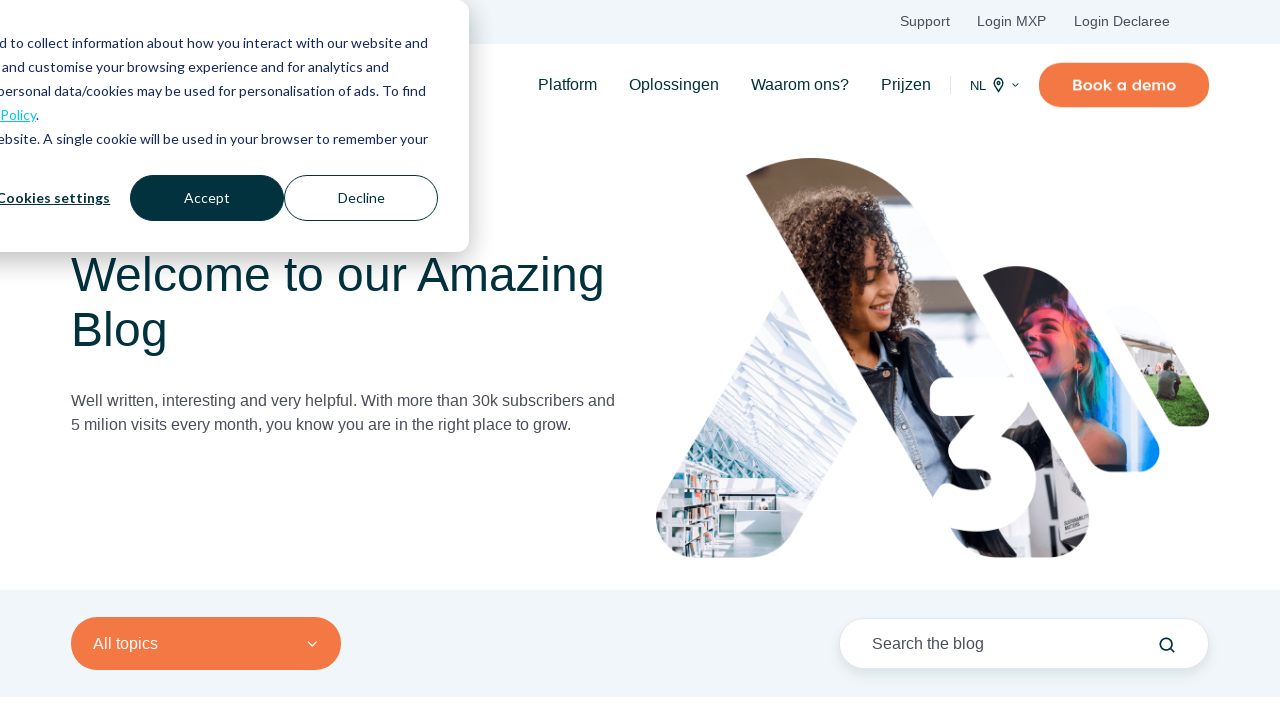

--- FILE ---
content_type: text/html; charset=UTF-8
request_url: https://www.mobilexpense.com/nl/blog
body_size: 16154
content:
<!doctype html><html lang="nl" class="no-js blog-2 blog-2--listing"><head><script type="application/javascript" id="hs-cookie-banner-scan" data-hs-allowed="true" src="/_hcms/cookie-banner/auto-blocking.js?portalId=3986634&amp;domain=www.mobilexpense.com"></script>
    <meta name="generator" content="HubSpot"></head><body class="  hs-content-id-287857324228 hs-blog-listing hs-blog-id-287857324226">
<!--  Added by GoogleTagManager integration -->
<noscript><iframe src="https://www.googletagmanager.com/ns.html?id=GTM-PW7VRNH" height="0" width="0" style="display:none;visibility:hidden"></iframe></noscript>

<!-- /Added by GoogleTagManager integration -->
<div id="hs_cos_wrapper_module_17618149406487" class="hs_cos_wrapper hs_cos_wrapper_widget hs_cos_wrapper_type_module" style="" data-hs-cos-general-type="widget" data-hs-cos-type="module"><script type="application/ld+json">
{
  "@context": "https://schema.org",
  "@type": "Organization",
  "name": "Mobilexpense",
  "url": "https://www.mobilexpense.com/",
  "logo": "https://3986634.fs1.hubspotusercontent-eu1.net/hubfs/3986634/Mobilexpense_logo_horizontal_Full%20Colour%20(1)%20(1).png",
  "description": "Expense management software for finance teams. Track mileage, allowances, and business expenses with real-time visibility, automated approvals, and seamless integrations.",
  "sameAs": [
    "https://www.linkedin.com/company/mobilexpense/",
    "https://twitter.com/mobilexpense",
    "https://www.facebook.com/mobilexpense/",
    "https://www.youtube.com/@Mobilexpense"
  ],
  "address": {
    "@type": "PostalAddress",
    "streetAddress": "Koning Albert II-laan 19",
    "addressLocality": "Brussels",
    "postalCode": "1210",
    "addressCountry": "BE"
  },
  "industry": [
    "expense management software",
    "travel & expense management (T&E)",
    "spend management software",
    "employee expense automation",
    "corporate card management",
    "business travel compliance",
    "receipt scanning & OCR",
    "mileage & per diem management",
    "VAT reclaim & invoicing compliance"
  ],
  "aggregateRating": {
    "@type": "AggregateRating",
    "ratingValue": "4.8",
    "ratingCount": "257",
    "bestRating": "5",
    "worstRating": "1"
  },
  "brand": {
    "@type": "Brand",
    "name": "Mobilexpense"
  },
  "parentOrganization": {
    "@type": "Organization",
    "name": "Visma",
    "url": "https://www.visma.com/"
  },
  "subOrganization": [
    {
      "@type": "Organization",
      "name": "Declaree",
      "url": "https://www.declaree.com/"
    },
    {
      "@type": "Organization",
      "name": "MXP",
      "url": "https://www.mobilexpense.com/"
    }
  ]
}
</script></div>
    <meta charset="utf-8">
    <title>Expense Management News And Insights | Mobilexpense Blog</title>
    <link rel="shortcut icon" href="https://www.mobilexpense.com/hubfs/Mobilexpense%20logo.svg">
    <meta name="description" content="Explore expert insights on expense management, compliance. Learn how to enhance efficiency and employee satisfaction. Stay updated with the latest trends.">
    
		<script>			
			var act = {};
      act.xs = 479;
      act.sm = 767;
      act.md = 1139;
			act.scroll_offset = {
				sm: 66,
				md: 66,
				lg: 66,
				get: function() {
					if(window.matchMedia('(max-width: 767px)').matches) return act.scroll_offset.sm;
					if(window.matchMedia('(min-width: 1140px)').matches) return act.scroll_offset.lg;
					return act.scroll_offset.md;
				},
				set: function(sm, md, lg){
					act.scroll_offset.sm = sm;
					act.scroll_offset.md = md;
					act.scroll_offset.lg = lg;
				}
			};
		</script>
    <meta name="viewport" content="width=device-width, initial-scale=1">

    
    <meta property="og:description" content="Explore expert insights on expense management, compliance. Learn how to enhance efficiency and employee satisfaction. Stay updated with the latest trends.">
    <meta property="og:title" content="Expense Management News And Insights | Mobilexpense Blog">
    <meta name="twitter:description" content="Explore expert insights on expense management, compliance. Learn how to enhance efficiency and employee satisfaction. Stay updated with the latest trends.">
    <meta name="twitter:title" content="Expense Management News And Insights | Mobilexpense Blog">

    

    
    <style>
a.cta_button{-moz-box-sizing:content-box !important;-webkit-box-sizing:content-box !important;box-sizing:content-box !important;vertical-align:middle}.hs-breadcrumb-menu{list-style-type:none;margin:0px 0px 0px 0px;padding:0px 0px 0px 0px}.hs-breadcrumb-menu-item{float:left;padding:10px 0px 10px 10px}.hs-breadcrumb-menu-divider:before{content:'›';padding-left:10px}.hs-featured-image-link{border:0}.hs-featured-image{float:right;margin:0 0 20px 20px;max-width:50%}@media (max-width: 568px){.hs-featured-image{float:none;margin:0;width:100%;max-width:100%}}.hs-screen-reader-text{clip:rect(1px, 1px, 1px, 1px);height:1px;overflow:hidden;position:absolute !important;width:1px}
</style>

<link rel="stylesheet" href="https://www.mobilexpense.com/hubfs/hub_generated/template_assets/1/154754798371/1769094665599/template_main.min.css" defer="true" position="footer">
<link rel="stylesheet" href="https://www.mobilexpense.com/hubfs/hub_generated/template_assets/1/112823933696/1769094660592/template_rich-text.min.css">
<link rel="stylesheet" href="https://www.mobilexpense.com/hubfs/hub_generated/module_assets/1/112828839451/1744325677423/module_icon.min.css">
<link rel="stylesheet" href="https://www.mobilexpense.com/hubfs/hub_generated/template_assets/1/284463829189/1769094661697/template_nav.min.css" defer="true" position="footer">
<link rel="stylesheet" href="https://www.mobilexpense.com/hubfs/hub_generated/template_assets/1/156118893329/1769094644338/template_lang-select.min.css">
<link rel="stylesheet" href="https://www.mobilexpense.com/hubfs/hub_generated/template_assets/1/112827882341/1769094671509/template_mobile-nav.min.css" defer="true" position="footer">
<link class="hs-async-css" rel="preload" href="https://www.mobilexpense.com/hubfs/hub_generated/template_assets/1/112823902525/1769094660540/template_header-04.min.css" as="style" onload="this.onload=null;this.rel='stylesheet'">
<noscript><link rel="stylesheet" href="https://www.mobilexpense.com/hubfs/hub_generated/template_assets/1/112823902525/1769094660540/template_header-04.min.css"></noscript>
<link rel="stylesheet" href="https://www.mobilexpense.com/hubfs/hub_generated/template_assets/1/112823920011/1769094667103/template_drop-down.min.css">
<link rel="stylesheet" href="https://www.mobilexpense.com/hubfs/hub_generated/template_assets/1/112828054671/1769094674124/template_search-box.min.css">
<link rel="stylesheet" href="https://www.mobilexpense.com/hubfs/hub_generated/template_assets/1/112823358386/1769094673436/template_blog-card.min.css">
<link rel="stylesheet" href="https://www.mobilexpense.com/hubfs/hub_generated/template_assets/1/112828833810/1769094645491/template_blog-toolbar-1.min.css">
<link rel="stylesheet" href="https://www.mobilexpense.com/hubfs/hub_generated/template_assets/1/159495480192/1769094640772/template_blog-listing-2.min.css">
<link rel="stylesheet" href="https://www.mobilexpense.com/hubfs/hub_generated/template_assets/1/112823550539/1769094670718/template_blog-search.min.css">
<link class="hs-async-css" rel="preload" href="https://www.mobilexpense.com/hubfs/hub_generated/template_assets/1/112823902523/1769094696286/template_column-navigation.min.css" as="style" onload="this.onload=null;this.rel='stylesheet'">
<noscript><link rel="stylesheet" href="https://www.mobilexpense.com/hubfs/hub_generated/template_assets/1/112823902523/1769094696286/template_column-navigation.min.css"></noscript>
<link class="hs-async-css" rel="preload" href="https://www.mobilexpense.com/hubfs/hub_generated/template_assets/1/112826984345/1769094670891/template_footer-03.min.css" as="style" onload="this.onload=null;this.rel='stylesheet'">
<noscript><link rel="stylesheet" href="https://www.mobilexpense.com/hubfs/hub_generated/template_assets/1/112826984345/1769094670891/template_footer-03.min.css"></noscript>
<link class="hs-async-css" rel="preload" href="https://www.mobilexpense.com/hubfs/hub_generated/template_assets/1/225716138194/1769094638727/template_footer-04.min.css" as="style" onload="this.onload=null;this.rel='stylesheet'">
<noscript><link rel="stylesheet" href="https://www.mobilexpense.com/hubfs/hub_generated/template_assets/1/225716138194/1769094638727/template_footer-04.min.css"></noscript>
<link class="hs-async-css" rel="preload" href="https://www.mobilexpense.com/hubfs/hub_generated/template_assets/1/112823357991/1769094664087/template_modal.min.css" as="style" onload="this.onload=null;this.rel='stylesheet'">
<noscript><link rel="stylesheet" href="https://www.mobilexpense.com/hubfs/hub_generated/template_assets/1/112823357991/1769094664087/template_modal.min.css"></noscript>
<style>
  @font-face {
    font-family: "Inter";
    font-weight: 700;
    font-style: normal;
    font-display: swap;
    src: url("/_hcms/googlefonts/Inter/700.woff2") format("woff2"), url("/_hcms/googlefonts/Inter/700.woff") format("woff");
  }
  @font-face {
    font-family: "Inter";
    font-weight: 500;
    font-style: normal;
    font-display: swap;
    src: url("/_hcms/googlefonts/Inter/500.woff2") format("woff2"), url("/_hcms/googlefonts/Inter/500.woff") format("woff");
  }
  @font-face {
    font-family: "Inter";
    font-weight: 400;
    font-style: normal;
    font-display: swap;
    src: url("/_hcms/googlefonts/Inter/regular.woff2") format("woff2"), url("/_hcms/googlefonts/Inter/regular.woff") format("woff");
  }
  @font-face {
    font-family: "Inter";
    font-weight: 600;
    font-style: normal;
    font-display: swap;
    src: url("/_hcms/googlefonts/Inter/600.woff2") format("woff2"), url("/_hcms/googlefonts/Inter/600.woff") format("woff");
  }
  @font-face {
    font-family: "Jost";
    font-weight: 700;
    font-style: normal;
    font-display: swap;
    src: url("/_hcms/googlefonts/Jost/700.woff2") format("woff2"), url("/_hcms/googlefonts/Jost/700.woff") format("woff");
  }
  @font-face {
    font-family: "Jost";
    font-weight: 500;
    font-style: normal;
    font-display: swap;
    src: url("/_hcms/googlefonts/Jost/500.woff2") format("woff2"), url("/_hcms/googlefonts/Jost/500.woff") format("woff");
  }
  @font-face {
    font-family: "Jost";
    font-weight: 600;
    font-style: normal;
    font-display: swap;
    src: url("/_hcms/googlefonts/Jost/600.woff2") format("woff2"), url("/_hcms/googlefonts/Jost/600.woff") format("woff");
  }
  @font-face {
    font-family: "Jost";
    font-weight: 400;
    font-style: normal;
    font-display: swap;
    src: url("/_hcms/googlefonts/Jost/regular.woff2") format("woff2"), url("/_hcms/googlefonts/Jost/regular.woff") format("woff");
  }
  @font-face {
    font-family: "Lexend Deca";
    font-weight: 400;
    font-style: normal;
    font-display: swap;
    src: url("/_hcms/googlefonts/Lexend_Deca/regular.woff2") format("woff2"), url("/_hcms/googlefonts/Lexend_Deca/regular.woff") format("woff");
  }
  @font-face {
    font-family: "Lexend Deca";
    font-weight: 600;
    font-style: normal;
    font-display: swap;
    src: url("/_hcms/googlefonts/Lexend_Deca/600.woff2") format("woff2"), url("/_hcms/googlefonts/Lexend_Deca/600.woff") format("woff");
  }
  @font-face {
    font-family: "Lexend Deca";
    font-weight: 700;
    font-style: normal;
    font-display: swap;
    src: url("/_hcms/googlefonts/Lexend_Deca/700.woff2") format("woff2"), url("/_hcms/googlefonts/Lexend_Deca/700.woff") format("woff");
  }
</style>

<!-- Editor Styles -->
<style id="hs_editor_style" type="text/css">
#hs_cos_wrapper_enable_header_links  { background-color: #00323e !important; background-image: none !important; display: block !important }
/* HubSpot Non-stacked Media Query Styles */
@media (min-width:768px) {
  .blog_intro_dnd_area-row-0-vertical-alignment > .row-fluid {
    display: -ms-flexbox !important;
    -ms-flex-direction: row;
    display: flex !important;
    flex-direction: row;
  }
  .blog_intro_dnd_area-column-3-vertical-alignment {
    display: -ms-flexbox !important;
    -ms-flex-direction: column !important;
    -ms-flex-pack: center !important;
    display: flex !important;
    flex-direction: column !important;
    justify-content: center !important;
  }
  .blog_intro_dnd_area-column-3-vertical-alignment > div {
    flex-shrink: 0 !important;
  }
  .blog_intro_dnd_area-column-1-vertical-alignment {
    display: -ms-flexbox !important;
    -ms-flex-direction: column !important;
    -ms-flex-pack: center !important;
    display: flex !important;
    flex-direction: column !important;
    justify-content: center !important;
  }
  .blog_intro_dnd_area-column-1-vertical-alignment > div {
    flex-shrink: 0 !important;
  }
}
/* HubSpot Styles (default) */
.blog_intro_dnd_area-row-0-padding {
  padding-top: 32px !important;
  padding-bottom: 32px !important;
}
</style>
    

    
<!--  Added by GoogleTagManager integration -->
<script>
var _hsp = window._hsp = window._hsp || [];
window.dataLayer = window.dataLayer || [];
function gtag(){dataLayer.push(arguments);}

var useGoogleConsentModeV2 = true;
var waitForUpdateMillis = 1000;



var hsLoadGtm = function loadGtm() {
    if(window._hsGtmLoadOnce) {
      return;
    }

    if (useGoogleConsentModeV2) {

      gtag('set','developer_id.dZTQ1Zm',true);

      gtag('consent', 'default', {
      'ad_storage': 'denied',
      'analytics_storage': 'denied',
      'ad_user_data': 'denied',
      'ad_personalization': 'denied',
      'wait_for_update': waitForUpdateMillis
      });

      _hsp.push(['useGoogleConsentModeV2'])
    }

    (function(w,d,s,l,i){w[l]=w[l]||[];w[l].push({'gtm.start':
    new Date().getTime(),event:'gtm.js'});var f=d.getElementsByTagName(s)[0],
    j=d.createElement(s),dl=l!='dataLayer'?'&l='+l:'';j.async=true;j.src=
    'https://www.googletagmanager.com/gtm.js?id='+i+dl;f.parentNode.insertBefore(j,f);
    })(window,document,'script','dataLayer','GTM-PW7VRNH');

    window._hsGtmLoadOnce = true;
};

_hsp.push(['addPrivacyConsentListener', function(consent){
  if(consent.allowed || (consent.categories && consent.categories.analytics)){
    hsLoadGtm();
  }
}]);

</script>

<!-- /Added by GoogleTagManager integration -->


<!-- Favicon -->
<link rel="icon" type="image/x-icon" href="https://www.mobilexpense.com/hubfs/Mobilexpense_logo_icon.svg">

<!-- Global site tag (gtag.js) - Google Ads: 963446174 -->
<script defer src="https://www.googletagmanager.com/gtag/js?id=AW-963446174"></script>
<script>
  window.dataLayer = window.dataLayer || [];
  function gtag(){dataLayer.push(arguments);}
  gtag('js', new Date());

  gtag('config', 'AW-963446174');
</script>

<!-- Google Tag Manager -->
<script>(function(w,d,s,l,i){w[l]=w[l]||[];w[l].push({'gtm.start':
new Date().getTime(),event:'gtm.js'});var f=d.getElementsByTagName(s)[0],
j=d.createElement(s),dl=l!='dataLayer'?'&l='+l:'';j.async=true;j.src=
'https://www.googletagmanager.com/gtm.js?id='+i+dl;f.parentNode.insertBefore(j,f);
})(window,document,'script','dataLayer','GTM-PW7VRNH');</script>
<!-- End Google Tag Manager -->
<link href="https://fonts.googleapis.com/css?family=Rubik:300,400,500,700|Nunito+Sans:400,700,800,900" rel="stylesheet">

<!-- script -->

<script defer type="text/javascript" src="https://www.mobilexpense.com/hs-fs/hub/3986634/hub_generated/template_assets/6206827628/1605687809355/Z__MobileXpense/Assets/Js/Libs/slickslider-min.js"></script>


<meta name="twitter:site" content="@MobileXpense">
<meta property="og:url" content="https://www.mobilexpense.com/nl/blog">
<meta property="og:type" content="blog">
<meta name="twitter:card" content="summary">
<link rel="alternate" type="application/rss+xml" href="https://www.mobilexpense.com/nl/blog/rss.xml">
<meta name="twitter:domain" content="www.mobilexpense.com">
<script src="//platform.linkedin.com/in.js" type="text/javascript">
    lang: nl_NL
</script>

<meta http-equiv="content-language" content="nl">
<link rel="alternate" hreflang="de" href="https://www.mobilexpense.com/de/blog">
<link rel="alternate" hreflang="en" href="https://www.mobilexpense.com/en/blog">
<link rel="alternate" hreflang="nl" href="https://www.mobilexpense.com/nl/blog">






  
  
    <div id="top"></div>
    <div class="page">
      
        <div data-global-resource-path="Act3-mobilexpense/partials/header-04.html">















  

<header class="header header--4  header--sticky header--w-links header--w-icons header--wo-search header--w-lang hs-search-hidden">
  
  <div class="header__section header__section--top section">
    <div class="header__center container">
      <div class="row items-center">
        <div class="col s12">
          <div class="flex flex-row items-center justify-end no-shrink wrap">
            
              <div class="header__links">
                <div id="hs_cos_wrapper_header_links" class="hs_cos_wrapper hs_cos_wrapper_widget hs_cos_wrapper_type_module" style="" data-hs-cos-general-type="widget" data-hs-cos-type="module">



<div class="module module--header_links module--rtext">
    <div class="module__inner">

  <div id="rtext__header_links" class="rtext rtext--box-none txt--light txt--light">
    <div class="rtext__content clear small-text">
      <ul>
<li><a href="https://www.mobilexpense.com/help-centre?hsLang=nl" rel="noopener">Support</a></li>
<li><a href="https://xp1.mobilexpense.com/Home/login" rel="noopener" target="_blank">Login MXP</a></li>
<li><a href="https://app.declaree.com/login" rel="noopener" target="_blank">Login Declaree</a></li>
</ul>
    </div>
    
  </div>

    </div>
  </div>


</div>
              </div>
            
            
              
                
              
              <div class="header__icons">
                <div class="header__icons__static">
                  <div id="hs_cos_wrapper_static_header_icons" class="hs_cos_wrapper hs_cos_wrapper_widget hs_cos_wrapper_type_module" style="" data-hs-cos-general-type="widget" data-hs-cos-type="module">

<div class="module module--static_header_icons module--icon module--text-right">
    <div class="module__inner">

  <div class="inline-items inline-items--right"></div>

    </div>
  </div>
</div>
                </div>
                <div class="header__icons__overlap">
                  <div id="hs_cos_wrapper_overlapping_header_icons" class="hs_cos_wrapper hs_cos_wrapper_widget hs_cos_wrapper_type_module" style="" data-hs-cos-general-type="widget" data-hs-cos-type="module">

<div class="module module--overlapping_header_icons module--icon module--text-right">
    <div class="module__inner">

  <div class="inline-items inline-items--right"></div>

    </div>
  </div>
</div>
                </div>
              </div>
            
          </div>
        </div>
      </div>
    </div>
  </div>
  <div class="header__sticky-wrapper">
    <div class="header__sticky-element">
      <div class="header__section header__section--main section">
        <div class="header__center container">
          <div class="row items-center">
            <div class="col s3 md-s3 sm-s6 justify-center">
              <div class="header__logo">
                <div class="header__logo__static">
                  <div id="hs_cos_wrapper_static_header_logo" class="hs_cos_wrapper hs_cos_wrapper_widget hs_cos_wrapper_type_module widget-type-logo" style="" data-hs-cos-general-type="widget" data-hs-cos-type="module">
  






















  
  <span id="hs_cos_wrapper_static_header_logo_hs_logo_widget" class="hs_cos_wrapper hs_cos_wrapper_widget hs_cos_wrapper_type_logo" style="" data-hs-cos-general-type="widget" data-hs-cos-type="logo"><a href="//mobilexpense.com?hsLang=nl" id="hs-link-static_header_logo_hs_logo_widget" style="border-width:0px;border:0px;"><img src="https://www.mobilexpense.com/hubfs/Wireframes-2023/Mobilexpense_logo_horizontal_dark.svg" class="hs-image-widget " height="31" style="height: auto;width:212px;border-width:0px;border:0px;" width="212" alt="Mobilexpense_logo_horizontal_dark" title="Mobilexpense_logo_horizontal_dark" loading="lazy"></a></span>
</div>
                </div>
                <div class="header__logo__overlap">
                  <div id="hs_cos_wrapper_overlapping_header_logo" class="hs_cos_wrapper hs_cos_wrapper_widget hs_cos_wrapper_type_module widget-type-logo" style="" data-hs-cos-general-type="widget" data-hs-cos-type="module">
  






















  
  <span id="hs_cos_wrapper_overlapping_header_logo_hs_logo_widget" class="hs_cos_wrapper hs_cos_wrapper_widget hs_cos_wrapper_type_logo" style="" data-hs-cos-general-type="widget" data-hs-cos-type="logo"><a href="//www.mobilexpense.com?hsLang=nl" id="hs-link-overlapping_header_logo_hs_logo_widget" style="border-width:0px;border:0px;"><img src="https://www.mobilexpense.com/hubfs/Wireframes-2023/Mobilexpense_logo_horizontal_white.svg" class="hs-image-widget " height="31" style="height: auto;width:212px;border-width:0px;border:0px;" width="212" alt="Mobilexpense_logo_horizontal_white" title="Mobilexpense_logo_horizontal_white" loading="lazy"></a></span>
</div>
                </div>
                
                  <div class="header__logo__sticky">
                    <div id="hs_cos_wrapper_sticky_header_logo" class="hs_cos_wrapper hs_cos_wrapper_widget hs_cos_wrapper_type_module widget-type-logo" style="" data-hs-cos-general-type="widget" data-hs-cos-type="module">
  






















  
  <span id="hs_cos_wrapper_sticky_header_logo_hs_logo_widget" class="hs_cos_wrapper hs_cos_wrapper_widget hs_cos_wrapper_type_logo" style="" data-hs-cos-general-type="widget" data-hs-cos-type="logo"><a href="//mobilexpense.com?hsLang=nl" id="hs-link-sticky_header_logo_hs_logo_widget" style="border-width:0px;border:0px;"><img src="https://www.mobilexpense.com/hubfs/Wireframes-2023/Mobilexpense_logo_horizontal_dark.svg" class="hs-image-widget " height="31" style="height: auto;width:212px;border-width:0px;border:0px;" width="212" alt="Mobilexpense_logo_horizontal_dark" title="Mobilexpense_logo_horizontal_dark" loading="eager"></a></span>
</div>
                  </div>
                
              </div>
            </div>
            <div class="col s9 md-s9 sm-s6">
              <div class="flex flex-row items-center justify-end no-shrink wrap">
                <div class="header__nav">
                  <div id="hs_cos_wrapper_header_nav" class="hs_cos_wrapper hs_cos_wrapper_widget hs_cos_wrapper_type_module" style="" data-hs-cos-general-type="widget" data-hs-cos-type="module">





<div class="module module--header_nav module--nav">
    <div class="module__inner">

  <nav class="nav nav--light nav--on-hover nav--equalize-heights hs-skip-lang-url-rewrite" flyout-delay="200" aria-label="Main menu" data-equalize-heights="true">
    
  
  
    
    <ul class="nav__list nav__list--level1">
      <li class="nav__item nav__item--branch nav__item--mega-branch">
        <a class="nav__link" href="javascript:;">Platform<span class="nav__mega-hover-extender"></span></a>
        
          <div class="nav__mega ">
            <div class="container">
              <div class="row">
                <div class="col s7">
                  <div class="row">
                    <div class="nav__mega-header col s12">
                      
                    </div>
                  </div>
                  <div class="row">
                    <div class="nav__mega-cols col s12">
                      <div class="row justify-start">
                        
                        <div class="nav__mega-col col s6">
                          <ul>
<li>
<h4><a href="https://www.mobilexpense.com/nl/expense-management" rel="noopener">Onkostenbeheer</a></h4>
</li>
<li>
<h6><a href="https://www.mobilexpense.com/nl/travel-management-reiskostendeclaraties" rel="noopener">Reisbeheer</a></h6>
</li>
<li>
<h6><a href="https://www.mobilexpense.com/nl/kilometerregistratie" rel="noopener">Kilometerregistratie</a></h6>
</li>
<li>
<h6><a href="https://www.mobilexpense.com/nl/dagvergoedingen" rel="noopener">Dagvergoedingen</a></h6>
</li>
</ul>
                        </div>
                      
                        <div class="nav__mega-col col s6">
                          <ul>
<li>
<h4><span style="font-weight: 600;">&nbsp;</span></h4>
</li>
<li>
<h6><a href="https://www.mobilexpense.com/nl/zakelijke-creditcards" rel="noopener">Zakelijke creditcards</a></h6>
</li>
<li>
<h6><a href="https://www.mobilexpense.com/nl/co2-tracking" rel="noopener">CO₂ tracking</a></h6>
</li>
<li>
<h6><a href="https://www.mobilexpense.com/nl/onkostenbeleid" rel="noopener">Beleidshandhaving</a></h6>
</li>
</ul>
                        </div>
                      
                      </div>
                    </div>
                  </div>
                  <div class="row">
                    <div class="nav__mega-footer col s12">
                      
                    </div>
                  </div>
                </div>
                
                  <div class="col s1"></div>
                  <div class="nav__mega-aside col s4">
                    
                      
                    
                    

  




  



  <img src="https://www.mobilexpense.com/hs-fs/hubfs/1-Images/0.%20Website%20pages/Brand%20Stock%20Images%20Dec%202025/Stock%20photos%20on%20app.png?width=900&amp;height=700&amp;name=Stock%20photos%20on%20app.png" alt="" srcset="https://www.mobilexpense.com/hs-fs/hubfs/1-Images/0.%20Website%20pages/Brand%20Stock%20Images%20Dec%202025/Stock%20photos%20on%20app.png?width=360&amp;name=Stock%20photos%20on%20app.png 360w, https://www.mobilexpense.com/hs-fs/hubfs/1-Images/0.%20Website%20pages/Brand%20Stock%20Images%20Dec%202025/Stock%20photos%20on%20app.png?width=480&amp;name=Stock%20photos%20on%20app.png 480w, https://www.mobilexpense.com/hs-fs/hubfs/1-Images/0.%20Website%20pages/Brand%20Stock%20Images%20Dec%202025/Stock%20photos%20on%20app.png?width=720&amp;name=Stock%20photos%20on%20app.png 720w, https://www.mobilexpense.com/hs-fs/hubfs/1-Images/0.%20Website%20pages/Brand%20Stock%20Images%20Dec%202025/Stock%20photos%20on%20app.png?width=768&amp;name=Stock%20photos%20on%20app.png 768w, https://www.mobilexpense.com/hs-fs/hubfs/1-Images/0.%20Website%20pages/Brand%20Stock%20Images%20Dec%202025/Stock%20photos%20on%20app.png?width=1350&amp;name=Stock%20photos%20on%20app.png 1350w, https://www.mobilexpense.com/hs-fs/hubfs/1-Images/0.%20Website%20pages/Brand%20Stock%20Images%20Dec%202025/Stock%20photos%20on%20app.png?width=1440&amp;name=Stock%20photos%20on%20app.png 1440w, https://www.mobilexpense.com/hs-fs/hubfs/1-Images/0.%20Website%20pages/Brand%20Stock%20Images%20Dec%202025/Stock%20photos%20on%20app.png?width=1800&amp;name=Stock%20photos%20on%20app.png 1800w" width="900" height="700" loading="lazy" fetchpriority="low">


                  </div>
                
              </div>
            </div>
          </div>
        
      </li>
      
  
    
    
      <li class="nav__item nav__item--branch nav__item--mega-branch">
        <a class="nav__link" href="javascript:;">Oplossingen<span class="nav__mega-hover-extender"></span></a>
        
          <div class="nav__mega ">
            <div class="container">
              <div class="row">
                <div class="col s7">
                  <div class="row">
                    <div class="nav__mega-header col s12">
                      
                    </div>
                  </div>
                  <div class="row">
                    <div class="nav__mega-cols col s12">
                      <div class="row justify-start">
                        
                        <div class="nav__mega-col col s4">
                          <ul>
<li>
<h4><a href="https://www.mobilexpense.com/solutions" rel="noopener">Oplossingen</a></h4>
</li>
</ul>
<h5><span style="text-decoration: underline;">Op bedrijfsomvang</span></h5>
<ul>
<li>
<h6><a href="https://www.mobilexpense.com/nl/middelgrote-bedrijven" rel="noopener">Middelgrote bedrijven</a></h6>
</li>
<li>
<h6><a href="https://www.mobilexpense.com/medium-business-solution" rel="noopener"></a><a href="https://www.mobilexpense.com/nl/grote-ondernemingen" rel="noopener">Grote ondernemingen</a></h6>
</li>
</ul>
                        </div>
                      
                        <div class="nav__mega-col col s4">
                          <h4>&nbsp;</h4>
<h5><span style="text-decoration: underline;">Op product</span></h5>
<ul>
<li>
<h6><a href="https://www.mobilexpense.com/nl/product-declaree" rel="noopener">Declaree</a></h6>
</li>
<li>
<h6><a href="https://www.mobilexpense.com/nl/product-mxp" rel="noopener">MXP</a></h6>
</li>
</ul>
                        </div>
                      
                      </div>
                    </div>
                  </div>
                  <div class="row">
                    <div class="nav__mega-footer col s12">
                      
                    </div>
                  </div>
                </div>
                
                  <div class="col s1"></div>
                  <div class="nav__mega-aside col s4">
                    
                      
                    
                    <a href="https://www.mobilexpense.com/contact-us-demo" rel="nofollow">

  




  



  <img src="https://www.mobilexpense.com/hs-fs/hubfs/1-Images/0.%20Website%20pages/0.%20New%20Website%20Visuals%202025/1.%20Menu%20+%20Feature%20Images/Mega%20Menu/Mega%20menu_Solutions.png?width=500&amp;height=396&amp;name=Mega%20menu_Solutions.png" alt="Mega menu_Solutions" srcset="https://www.mobilexpense.com/hs-fs/hubfs/1-Images/0.%20Website%20pages/0.%20New%20Website%20Visuals%202025/1.%20Menu%20+%20Feature%20Images/Mega%20Menu/Mega%20menu_Solutions.png?width=360&amp;name=Mega%20menu_Solutions.png 360w, https://www.mobilexpense.com/hs-fs/hubfs/1-Images/0.%20Website%20pages/0.%20New%20Website%20Visuals%202025/1.%20Menu%20+%20Feature%20Images/Mega%20Menu/Mega%20menu_Solutions.png?width=480&amp;name=Mega%20menu_Solutions.png 480w, https://www.mobilexpense.com/hs-fs/hubfs/1-Images/0.%20Website%20pages/0.%20New%20Website%20Visuals%202025/1.%20Menu%20+%20Feature%20Images/Mega%20Menu/Mega%20menu_Solutions.png?width=720&amp;name=Mega%20menu_Solutions.png 720w, https://www.mobilexpense.com/hs-fs/hubfs/1-Images/0.%20Website%20pages/0.%20New%20Website%20Visuals%202025/1.%20Menu%20+%20Feature%20Images/Mega%20Menu/Mega%20menu_Solutions.png?width=768&amp;name=Mega%20menu_Solutions.png 768w, https://www.mobilexpense.com/hs-fs/hubfs/1-Images/0.%20Website%20pages/0.%20New%20Website%20Visuals%202025/1.%20Menu%20+%20Feature%20Images/Mega%20Menu/Mega%20menu_Solutions.png?width=1000&amp;name=Mega%20menu_Solutions.png 1000w" width="500" height="396" loading="lazy" fetchpriority="low">

</a>
                  </div>
                
              </div>
            </div>
          </div>
        
      </li>
      
  
    
    
      <li class="nav__item nav__item--branch nav__item--mega-branch">
        <a class="nav__link" href="javascript:;">Waarom ons?<span class="nav__mega-hover-extender"></span></a>
        
          <div class="nav__mega ">
            <div class="container">
              <div class="row">
                <div class="col s7">
                  <div class="row">
                    <div class="nav__mega-header col s12">
                      
                    </div>
                  </div>
                  <div class="row">
                    <div class="nav__mega-cols col s12">
                      <div class="row justify-start">
                        
                        <div class="nav__mega-col col s6">
                          <ul>
<li>
<h4><a href="https://www.mobilexpense.com/nl/waarom-mobilexpense" rel="noopener">Waarom ons</a></h4>
</li>
<li>
<h6><a href="https://www.mobilexpense.com/eu-focus" rel="noopener">Onze Europese focus</a></h6>
</li>
<li>
<h6><a href="https://www.mobilexpense.com/expense-automation" rel="noopener">Automatisering</a></h6>
</li>
<li>
<h6><a href="https://www.mobilexpense.com/expense-report-compliance" rel="noopener">Compliance</a></h6>
</li>
</ul>
                        </div>
                      
                        <div class="nav__mega-col col s6">
                          <h4>&nbsp;</h4>
<ul>
<li>
<h6><a href="https://www.mobilexpense.com/expense-software-integrations" rel="noopener">Integraties</a></h6>
</li>
<li>
<h6><a href="https://www.mobilexpense.com/about" rel="noopener">Over ons</a></h6>
</li>
</ul>
                        </div>
                      
                      </div>
                    </div>
                  </div>
                  <div class="row">
                    <div class="nav__mega-footer col s12">
                      
                    </div>
                  </div>
                </div>
                
                  <div class="col s1"></div>
                  <div class="nav__mega-aside col s4">
                    
                      
                    
                    

  




  



  <img src="https://www.mobilexpense.com/hs-fs/hubfs/1-Images/0.%20Website%20pages/GAds%20Landing%20Pages/Landing%20Page_Expense%20Management%20app/Expense%20management_Image%204%20(ENG).png?width=1200&amp;height=950&amp;name=Expense%20management_Image%204%20(ENG).png" alt="Expense management_Image 4 (ENG)" srcset="https://www.mobilexpense.com/hs-fs/hubfs/1-Images/0.%20Website%20pages/GAds%20Landing%20Pages/Landing%20Page_Expense%20Management%20app/Expense%20management_Image%204%20(ENG).png?width=360&amp;name=Expense%20management_Image%204%20(ENG).png 360w, https://www.mobilexpense.com/hs-fs/hubfs/1-Images/0.%20Website%20pages/GAds%20Landing%20Pages/Landing%20Page_Expense%20Management%20app/Expense%20management_Image%204%20(ENG).png?width=480&amp;name=Expense%20management_Image%204%20(ENG).png 480w, https://www.mobilexpense.com/hs-fs/hubfs/1-Images/0.%20Website%20pages/GAds%20Landing%20Pages/Landing%20Page_Expense%20Management%20app/Expense%20management_Image%204%20(ENG).png?width=720&amp;name=Expense%20management_Image%204%20(ENG).png 720w, https://www.mobilexpense.com/hs-fs/hubfs/1-Images/0.%20Website%20pages/GAds%20Landing%20Pages/Landing%20Page_Expense%20Management%20app/Expense%20management_Image%204%20(ENG).png?width=768&amp;name=Expense%20management_Image%204%20(ENG).png 768w, https://www.mobilexpense.com/hs-fs/hubfs/1-Images/0.%20Website%20pages/GAds%20Landing%20Pages/Landing%20Page_Expense%20Management%20app/Expense%20management_Image%204%20(ENG).png?width=1350&amp;name=Expense%20management_Image%204%20(ENG).png 1350w, https://www.mobilexpense.com/hs-fs/hubfs/1-Images/0.%20Website%20pages/GAds%20Landing%20Pages/Landing%20Page_Expense%20Management%20app/Expense%20management_Image%204%20(ENG).png?width=1440&amp;name=Expense%20management_Image%204%20(ENG).png 1440w, https://www.mobilexpense.com/hs-fs/hubfs/1-Images/0.%20Website%20pages/GAds%20Landing%20Pages/Landing%20Page_Expense%20Management%20app/Expense%20management_Image%204%20(ENG).png?width=1920&amp;name=Expense%20management_Image%204%20(ENG).png 1920w, https://www.mobilexpense.com/hs-fs/hubfs/1-Images/0.%20Website%20pages/GAds%20Landing%20Pages/Landing%20Page_Expense%20Management%20app/Expense%20management_Image%204%20(ENG).png?width=2400&amp;name=Expense%20management_Image%204%20(ENG).png 2400w" width="1200" height="950" loading="lazy" fetchpriority="low">


                  </div>
                
              </div>
            </div>
          </div>
        
      </li>
      
  
    
    
      <li class="nav__item">
        <a class="nav__link" href="https://www.mobilexpense.com/nl/prijzen">Prijzen</a>
        
          
  
  

        
      </li>
      </ul>
  

  </nav>

    </div>
  </div>

</div>
                </div>
                
                  <div class="header__lang">
                    <div id="hs_cos_wrapper_header_lang" class="hs_cos_wrapper hs_cos_wrapper_widget hs_cos_wrapper_type_module" style="" data-hs-cos-general-type="widget" data-hs-cos-type="module">



<div class="module module--header_lang module--lang-select">
    <div class="module__inner">

  
  
    
      
    
    <div id="" class="module-wrapper module-wrapper--lang-select">
      <div class="lang-select lang-select--light lang-select--short-label lang-select--show-icon hs-skip-lang-url-rewrite">
        <button class="lang-select__button">
          
            
              
            
            <div class="lang-select__label">nl</div>
          
          
            <span class="lang-select__icon">
              <svg viewbox="0 0 24 24" fill="none" xmlns="http://www.w3.org/2000/svg">
              <path fill-rule="evenodd" clip-rule="evenodd" d="M16.5487 12.1637L12.0455 18.7203L7.50811 12.1855C6.76428 10.7087 6.68438 8.94769 7.29099 7.40024C9.04849 2.91683 14.9513 2.90133 16.7347 7.38581C17.3475 8.92687 17.2791 10.6851 16.5487 12.1637ZM18.1983 13.1099L13.1142 20.8423L13.1135 20.8438L13.0642 20.9436L12.5873 21.6568C12.3503 22.1366 11.713 22.1391 11.4723 21.6613L11.0438 20.9518L10.9937 20.8523L10.993 20.8509L5.86579 13.1451C4.85099 11.1302 4.74198 8.7277 5.56957 6.61652C7.96992 0.493193 16.0219 0.482175 18.4522 6.59367C19.2878 8.69494 19.1949 11.0925 18.1983 13.1099ZM12.9778 9.38272C12.9791 9.9386 12.5619 10.3903 12.0459 10.3915C11.5299 10.3928 11.1105 9.94318 11.1092 9.3873C11.1078 8.83142 11.525 8.37976 12.041 8.3785C12.557 8.37723 12.9764 8.82684 12.9778 9.38272ZM14.8463 9.37814C14.8504 11.0458 13.5988 12.4008 12.0509 12.4045C10.5029 12.4083 9.24469 11.0595 9.2406 9.39187C9.23652 7.72423 10.4881 6.36926 12.0361 6.36547C13.5841 6.36168 14.8423 7.7105 14.8463 9.37814Z" fill="currentColor" />
              </svg>
            </span>
          
          <div class="lang-select__arrow">
            <svg width="12" height="12" viewbox="0 0 12 12" xmlns="http://www.w3.org/2000/svg">
              <path d="M3.60311 4.14644C3.40785 4.34171 3.40785 4.65829 3.60311 4.85356L6.60312 7.85355C6.79837 8.0488 7.11497 8.0488 7.31022 7.85355L10.3102 4.85356C10.5055 4.65829 10.5055 4.34171 10.3102 4.14644C10.115 3.95119 9.79837 3.95119 9.60312 4.14644L6.95667 6.7929L4.31022 4.14644C4.11496 3.95119 3.79838 3.95119 3.60311 4.14644Z" fill="currentColor" />
            </svg>
          </div>
        </button>
        <nav class="lang-select__nav">
          <ul>
            <li><a href="javascript:;" tabindex="-1">Nederlands</a></li>
            
              <li class="de">
                <a href="https://www.mobilexpense.com/de/blog">Deutsch</a>
              </li>
            
              <li class="en">
                <a href="https://www.mobilexpense.com/en/blog">English</a>
              </li>
            
          </ul>
        </nav>
      </div>
    </div>
  

    </div>
  </div>
</div>
                  </div>
                
                <div class="header__buttons">
                  <div class="header__buttons__static">
                    <div id="hs_cos_wrapper_static_header_buttons" class="hs_cos_wrapper hs_cos_wrapper_widget hs_cos_wrapper_type_module" style="" data-hs-cos-general-type="widget" data-hs-cos-type="module">


<div class="module module--static_header_buttons module--button">
    <div class="module__inner">

  <div class="inline-items"><div class="hs-cta-embed hs-cta-simple-placeholder hs-cta-embed-183086963951" style="max-width:100%; max-height:100%; width:170px;height:56px" data-hubspot-wrapper-cta-id="183086963951">
  <a href="/hs/cta/wi/redirect?encryptedPayload=AVxigLIGZUEWpWBTFmWOJJ3CXkChp4gJUSrkw3zwpLmXp8d3a2HED2Q9BUVRNm9ULKDT54ZcgdyRpsho3XBBnRkXciG6ffkMi4uHgQxbNeK6P%2B%2FSg8gBHS%2F4lTCPjYe1RvdgDcZpjKs5EdXyGTOjVRPVwOl5xybqFSza%2BTP0rgD8cqlhcLBYi%2BS3pBkbifM%3D&amp;webInteractiveContentId=183086963951&amp;portalId=3986634&amp;hsLang=nl" target="_blank" rel="noopener" crossorigin="anonymous">
    <img alt="Book a demo" loading="lazy" src="https://hubspot-no-cache-eu1-prod.s3.amazonaws.com/cta/default/3986634/interactive-183086963951.png" style="height: 100%; width: 100%; object-fit: fill" onerror="this.style.display='none'">
  </a>
</div>
</div>

    </div>
  </div>
</div>
                  </div>
                  <div class="header__buttons__overlap">
                    <div id="hs_cos_wrapper_overlapping_header_buttons" class="hs_cos_wrapper hs_cos_wrapper_widget hs_cos_wrapper_type_module" style="" data-hs-cos-general-type="widget" data-hs-cos-type="module">


<div class="module module--overlapping_header_buttons module--button">
    <div class="module__inner">

  <div class="inline-items"><div class="hs-cta-embed hs-cta-simple-placeholder hs-cta-embed-193976819902" style="max-width:100%; max-height:100%; width:170px;height:56px" data-hubspot-wrapper-cta-id="193976819902">
  <a href="/hs/cta/wi/redirect?encryptedPayload=AVxigLIkN3ilI%2FfT%2F%2Bl46KbH5Ek40o9RlGQ0S2p%2BldgtjUzeX82cJlGa%2FKKlHWT6eMbHHuKFawLAkLPrfEi0TLkgly1otNah%2BxqrrD0DgOeQhsvFe8tB0RyCd6YGPPaE7IuFCV0JVgZR85JhVBa4cd%2BaxPc%2BKlZ7I%2FEVDPrB8jJcl2K4McYKKC44AWVmOEU%3D&amp;webInteractiveContentId=193976819902&amp;portalId=3986634&amp;hsLang=nl" target="_blank" rel="noopener" crossorigin="anonymous">
    <img alt="Book a demo" loading="lazy" src="https://hubspot-no-cache-eu1-prod.s3.amazonaws.com/cta/default/3986634/interactive-193976819902.png" style="height: 100%; width: 100%; object-fit: fill" onerror="this.style.display='none'">
  </a>
</div>
</div>

    </div>
  </div>
</div>
                  </div>
                  
                    <div class="header__buttons__sticky">
                      <div id="hs_cos_wrapper_sticky_header_buttons" class="hs_cos_wrapper hs_cos_wrapper_widget hs_cos_wrapper_type_module" style="" data-hs-cos-general-type="widget" data-hs-cos-type="module">


<div class="module module--sticky_header_buttons module--button">
    <div class="module__inner">

  <div class="inline-items"><div class="hs-cta-embed hs-cta-simple-placeholder hs-cta-embed-193976819902" style="max-width:100%; max-height:100%; width:170px;height:56px" data-hubspot-wrapper-cta-id="193976819902">
  <a href="/hs/cta/wi/redirect?encryptedPayload=AVxigLIkN3ilI%2FfT%2F%2Bl46KbH5Ek40o9RlGQ0S2p%2BldgtjUzeX82cJlGa%2FKKlHWT6eMbHHuKFawLAkLPrfEi0TLkgly1otNah%2BxqrrD0DgOeQhsvFe8tB0RyCd6YGPPaE7IuFCV0JVgZR85JhVBa4cd%2BaxPc%2BKlZ7I%2FEVDPrB8jJcl2K4McYKKC44AWVmOEU%3D&amp;webInteractiveContentId=193976819902&amp;portalId=3986634&amp;hsLang=nl" target="_blank" rel="noopener" crossorigin="anonymous">
    <img alt="Book a demo" loading="lazy" src="https://hubspot-no-cache-eu1-prod.s3.amazonaws.com/cta/default/3986634/interactive-193976819902.png" style="height: 100%; width: 100%; object-fit: fill" onerror="this.style.display='none'">
  </a>
</div>
</div>

    </div>
  </div>
</div>
                    </div>
                  
                </div>
                
                <div class="header__mobile-nav">
                  <div id="hs_cos_wrapper_header_mobile_nav" class="hs_cos_wrapper hs_cos_wrapper_widget hs_cos_wrapper_type_module" style="" data-hs-cos-general-type="widget" data-hs-cos-type="module">







<div class="module module--header_mobile_nav module--mnav">
    <div class="module__inner">

  <div class="mnav mnav--light">
    <a class="mnav__open ui-icon" href="javascript:;" role="button" aria-label="Open menu">
      <svg width="24" height="24" viewbox="0 0 24 24" xmlns="http://www.w3.org/2000/svg">
        <path d="M3 6a1 1 0 0 1 1-1h16a1 1 0 1 1 0 2H4a1 1 0 0 1-1-1zm0 6a1 1 0 0 1 1-1h16a1 1 0 1 1 0 2H4a1 1 0 0 1-1-1zm1 5a1 1 0 1 0 0 2h16a1 1 0 1 0 0-2H4z" fill="currentColor" />
      </svg>
    </a>
    <div class="mnav__overlay"></div>
    <div class="mnav__popup">
      
      <div class="mnav__section mnav__section--first mnav__menu hs-skip-lang-url-rewrite">
        
  
  
    <ul class="mnav__menu__list mnav__menu__list--level1">
      <li class="mnav__menu__item mnav__menu__item--parent">
        <div class="mnav__menu__label">
          <a class="mnav__menu__link" href="javascript:;">Platform</a>
          
            <div class="mnav__menu__toggle" role="button">
              <div class="mnav__menu__toggle__open-icon">
                <svg class="mnav__menu__toggle__open" width="24" height="24" viewbox="0 0 24 24" xmlns="http://www.w3.org/2000/svg">
                  <path d="M5.29289 8.29289C4.90237 8.68342 4.90237 9.31658 5.29289 9.70711L11.2929 15.7071C11.6834 16.0976 12.3166 16.0976 12.7071 15.7071L18.7071 9.70711C19.0976 9.31658 19.0976 8.68342 18.7071 8.29289C18.3166 7.90237 17.6834 7.90237 17.2929 8.29289L12 13.5858L6.70711 8.29289C6.31658 7.90237 5.68342 7.90237 5.29289 8.29289Z" fill="currentColor" />
                </svg>
              </div>
              <div class="mnav__menu__toggle__close-icon">
                <svg width="24" height="24" viewbox="0 0 24 24" xmlns="http://www.w3.org/2000/svg">
                  <path d="M5.29289 15.7071C4.90237 15.3166 4.90237 14.6834 5.29289 14.2929L11.2929 8.29289C11.6834 7.90237 12.3166 7.90237 12.7071 8.29289L18.7071 14.2929C19.0976 14.6834 19.0976 15.3166 18.7071 15.7071C18.3166 16.0976 17.6834 16.0976 17.2929 15.7071L12 10.4142L6.70711 15.7071C6.31658 16.0976 5.68342 16.0976 5.29289 15.7071Z" fill="currentColor" />
                </svg>
              </div>
            </div>
          
        </div>
        
  
  
    <ul class="mnav__menu__list mnav__menu__list--level2 mnav__menu__list--child">
      <li class="mnav__menu__item">
        <div class="mnav__menu__label">
          <a class="mnav__menu__link" href="https://www.mobilexpense.com/expense-management">Expense management</a>
          
        </div>
        
  
  

      </li>
    
  
    
      <li class="mnav__menu__item">
        <div class="mnav__menu__label">
          <a class="mnav__menu__link" href="https://www.mobilexpense.com/travel-management">Travel management</a>
          
        </div>
        
  
  

      </li>
    
  
    
      <li class="mnav__menu__item">
        <div class="mnav__menu__label">
          <a class="mnav__menu__link" href="https://www.mobilexpense.com/per-diems">Per diems (Daily allowances)</a>
          
        </div>
        
  
  

      </li>
    
  
    
      <li class="mnav__menu__item">
        <div class="mnav__menu__label">
          <a class="mnav__menu__link" href="https://www.mobilexpense.com/business-credit-cards">Business credit cards</a>
          
        </div>
        
  
  

      </li>
    
  
    
      <li class="mnav__menu__item">
        <div class="mnav__menu__label">
          <a class="mnav__menu__link" href="https://www.mobilexpense.com/co2-tracking">ESG &amp; CO2 tracking</a>
          
        </div>
        
  
  

      </li>
    
  
    
      <li class="mnav__menu__item">
        <div class="mnav__menu__label">
          <a class="mnav__menu__link" href="https://www.mobilexpense.com/policy-enforcement">Policy enforcement</a>
          
        </div>
        
  
  

      </li>
    </ul>
  

      </li>
    
  
    
      <li class="mnav__menu__item mnav__menu__item--parent">
        <div class="mnav__menu__label">
          <a class="mnav__menu__link" href="https://www.mobilexpense.com/solutions">Solutions</a>
          
            <div class="mnav__menu__toggle" role="button">
              <div class="mnav__menu__toggle__open-icon">
                <svg class="mnav__menu__toggle__open" width="24" height="24" viewbox="0 0 24 24" xmlns="http://www.w3.org/2000/svg">
                  <path d="M5.29289 8.29289C4.90237 8.68342 4.90237 9.31658 5.29289 9.70711L11.2929 15.7071C11.6834 16.0976 12.3166 16.0976 12.7071 15.7071L18.7071 9.70711C19.0976 9.31658 19.0976 8.68342 18.7071 8.29289C18.3166 7.90237 17.6834 7.90237 17.2929 8.29289L12 13.5858L6.70711 8.29289C6.31658 7.90237 5.68342 7.90237 5.29289 8.29289Z" fill="currentColor" />
                </svg>
              </div>
              <div class="mnav__menu__toggle__close-icon">
                <svg width="24" height="24" viewbox="0 0 24 24" xmlns="http://www.w3.org/2000/svg">
                  <path d="M5.29289 15.7071C4.90237 15.3166 4.90237 14.6834 5.29289 14.2929L11.2929 8.29289C11.6834 7.90237 12.3166 7.90237 12.7071 8.29289L18.7071 14.2929C19.0976 14.6834 19.0976 15.3166 18.7071 15.7071C18.3166 16.0976 17.6834 16.0976 17.2929 15.7071L12 10.4142L6.70711 15.7071C6.31658 16.0976 5.68342 16.0976 5.29289 15.7071Z" fill="currentColor" />
                </svg>
              </div>
            </div>
          
        </div>
        
  
  
    <ul class="mnav__menu__list mnav__menu__list--level2 mnav__menu__list--child">
      <li class="mnav__menu__item mnav__menu__item--parent">
        <div class="mnav__menu__label">
          <a class="mnav__menu__link" href="javascript:;">By company size</a>
          
            <div class="mnav__menu__toggle" role="button">
              <div class="mnav__menu__toggle__open-icon">
                <svg class="mnav__menu__toggle__open" width="24" height="24" viewbox="0 0 24 24" xmlns="http://www.w3.org/2000/svg">
                  <path d="M5.29289 8.29289C4.90237 8.68342 4.90237 9.31658 5.29289 9.70711L11.2929 15.7071C11.6834 16.0976 12.3166 16.0976 12.7071 15.7071L18.7071 9.70711C19.0976 9.31658 19.0976 8.68342 18.7071 8.29289C18.3166 7.90237 17.6834 7.90237 17.2929 8.29289L12 13.5858L6.70711 8.29289C6.31658 7.90237 5.68342 7.90237 5.29289 8.29289Z" fill="currentColor" />
                </svg>
              </div>
              <div class="mnav__menu__toggle__close-icon">
                <svg width="24" height="24" viewbox="0 0 24 24" xmlns="http://www.w3.org/2000/svg">
                  <path d="M5.29289 15.7071C4.90237 15.3166 4.90237 14.6834 5.29289 14.2929L11.2929 8.29289C11.6834 7.90237 12.3166 7.90237 12.7071 8.29289L18.7071 14.2929C19.0976 14.6834 19.0976 15.3166 18.7071 15.7071C18.3166 16.0976 17.6834 16.0976 17.2929 15.7071L12 10.4142L6.70711 15.7071C6.31658 16.0976 5.68342 16.0976 5.29289 15.7071Z" fill="currentColor" />
                </svg>
              </div>
            </div>
          
        </div>
        
  
  
    <ul class="mnav__menu__list mnav__menu__list--level3 mnav__menu__list--child">
      <li class="mnav__menu__item">
        <div class="mnav__menu__label">
          <a class="mnav__menu__link" href="https://www.mobilexpense.com/medium-business-solution">Medium business</a>
          
        </div>
        
  
  

      </li>
    
  
    
      <li class="mnav__menu__item">
        <div class="mnav__menu__label">
          <a class="mnav__menu__link" href="https://www.mobilexpense.com/enterprise-solution">Enterprise</a>
          
        </div>
        
  
  

      </li>
    </ul>
  

      </li>
    
  
    
      <li class="mnav__menu__item mnav__menu__item--parent">
        <div class="mnav__menu__label">
          <a class="mnav__menu__link" href="javascript:;">By region</a>
          
            <div class="mnav__menu__toggle" role="button">
              <div class="mnav__menu__toggle__open-icon">
                <svg class="mnav__menu__toggle__open" width="24" height="24" viewbox="0 0 24 24" xmlns="http://www.w3.org/2000/svg">
                  <path d="M5.29289 8.29289C4.90237 8.68342 4.90237 9.31658 5.29289 9.70711L11.2929 15.7071C11.6834 16.0976 12.3166 16.0976 12.7071 15.7071L18.7071 9.70711C19.0976 9.31658 19.0976 8.68342 18.7071 8.29289C18.3166 7.90237 17.6834 7.90237 17.2929 8.29289L12 13.5858L6.70711 8.29289C6.31658 7.90237 5.68342 7.90237 5.29289 8.29289Z" fill="currentColor" />
                </svg>
              </div>
              <div class="mnav__menu__toggle__close-icon">
                <svg width="24" height="24" viewbox="0 0 24 24" xmlns="http://www.w3.org/2000/svg">
                  <path d="M5.29289 15.7071C4.90237 15.3166 4.90237 14.6834 5.29289 14.2929L11.2929 8.29289C11.6834 7.90237 12.3166 7.90237 12.7071 8.29289L18.7071 14.2929C19.0976 14.6834 19.0976 15.3166 18.7071 15.7071C18.3166 16.0976 17.6834 16.0976 17.2929 15.7071L12 10.4142L6.70711 15.7071C6.31658 16.0976 5.68342 16.0976 5.29289 15.7071Z" fill="currentColor" />
                </svg>
              </div>
            </div>
          
        </div>
        
  
  
    <ul class="mnav__menu__list mnav__menu__list--level3 mnav__menu__list--child">
      <li class="mnav__menu__item">
        <div class="mnav__menu__label">
          <a class="mnav__menu__link" href="https://www.mobilexpense.com/europe">Europe</a>
          
        </div>
        
  
  

      </li>
    
  
    
      <li class="mnav__menu__item">
        <div class="mnav__menu__label">
          <a class="mnav__menu__link" href="https://www.mobilexpense.com/global">Global</a>
          
        </div>
        
  
  

      </li>
    </ul>
  

      </li>
    
  
    
      <li class="mnav__menu__item mnav__menu__item--parent">
        <div class="mnav__menu__label">
          <a class="mnav__menu__link" href="javascript:;">By product</a>
          
            <div class="mnav__menu__toggle" role="button">
              <div class="mnav__menu__toggle__open-icon">
                <svg class="mnav__menu__toggle__open" width="24" height="24" viewbox="0 0 24 24" xmlns="http://www.w3.org/2000/svg">
                  <path d="M5.29289 8.29289C4.90237 8.68342 4.90237 9.31658 5.29289 9.70711L11.2929 15.7071C11.6834 16.0976 12.3166 16.0976 12.7071 15.7071L18.7071 9.70711C19.0976 9.31658 19.0976 8.68342 18.7071 8.29289C18.3166 7.90237 17.6834 7.90237 17.2929 8.29289L12 13.5858L6.70711 8.29289C6.31658 7.90237 5.68342 7.90237 5.29289 8.29289Z" fill="currentColor" />
                </svg>
              </div>
              <div class="mnav__menu__toggle__close-icon">
                <svg width="24" height="24" viewbox="0 0 24 24" xmlns="http://www.w3.org/2000/svg">
                  <path d="M5.29289 15.7071C4.90237 15.3166 4.90237 14.6834 5.29289 14.2929L11.2929 8.29289C11.6834 7.90237 12.3166 7.90237 12.7071 8.29289L18.7071 14.2929C19.0976 14.6834 19.0976 15.3166 18.7071 15.7071C18.3166 16.0976 17.6834 16.0976 17.2929 15.7071L12 10.4142L6.70711 15.7071C6.31658 16.0976 5.68342 16.0976 5.29289 15.7071Z" fill="currentColor" />
                </svg>
              </div>
            </div>
          
        </div>
        
  
  
    <ul class="mnav__menu__list mnav__menu__list--level3 mnav__menu__list--child">
      <li class="mnav__menu__item">
        <div class="mnav__menu__label">
          <a class="mnav__menu__link" href="https://www.mobilexpense.com/product-declaree">Declaree</a>
          
        </div>
        
  
  

      </li>
    
  
    
      <li class="mnav__menu__item">
        <div class="mnav__menu__label">
          <a class="mnav__menu__link" href="https://www.mobilexpense.com/product-mxp">MXP</a>
          
        </div>
        
  
  

      </li>
    </ul>
  

      </li>
    </ul>
  

      </li>
    
  
    
      <li class="mnav__menu__item mnav__menu__item--parent">
        <div class="mnav__menu__label">
          <a class="mnav__menu__link" href="https://www.mobilexpense.com/why-mobilexpense">Why Mobilexpense?</a>
          
            <div class="mnav__menu__toggle" role="button">
              <div class="mnav__menu__toggle__open-icon">
                <svg class="mnav__menu__toggle__open" width="24" height="24" viewbox="0 0 24 24" xmlns="http://www.w3.org/2000/svg">
                  <path d="M5.29289 8.29289C4.90237 8.68342 4.90237 9.31658 5.29289 9.70711L11.2929 15.7071C11.6834 16.0976 12.3166 16.0976 12.7071 15.7071L18.7071 9.70711C19.0976 9.31658 19.0976 8.68342 18.7071 8.29289C18.3166 7.90237 17.6834 7.90237 17.2929 8.29289L12 13.5858L6.70711 8.29289C6.31658 7.90237 5.68342 7.90237 5.29289 8.29289Z" fill="currentColor" />
                </svg>
              </div>
              <div class="mnav__menu__toggle__close-icon">
                <svg width="24" height="24" viewbox="0 0 24 24" xmlns="http://www.w3.org/2000/svg">
                  <path d="M5.29289 15.7071C4.90237 15.3166 4.90237 14.6834 5.29289 14.2929L11.2929 8.29289C11.6834 7.90237 12.3166 7.90237 12.7071 8.29289L18.7071 14.2929C19.0976 14.6834 19.0976 15.3166 18.7071 15.7071C18.3166 16.0976 17.6834 16.0976 17.2929 15.7071L12 10.4142L6.70711 15.7071C6.31658 16.0976 5.68342 16.0976 5.29289 15.7071Z" fill="currentColor" />
                </svg>
              </div>
            </div>
          
        </div>
        
  
  
    <ul class="mnav__menu__list mnav__menu__list--level2 mnav__menu__list--child">
      <li class="mnav__menu__item">
        <div class="mnav__menu__label">
          <a class="mnav__menu__link" href="https://www.mobilexpense.com/eu-focus">Our European focus</a>
          
        </div>
        
  
  

      </li>
    
  
    
      <li class="mnav__menu__item">
        <div class="mnav__menu__label">
          <a class="mnav__menu__link" href="https://www.mobilexpense.com/expense-automation">Expense automation</a>
          
        </div>
        
  
  

      </li>
    
  
    
      <li class="mnav__menu__item">
        <div class="mnav__menu__label">
          <a class="mnav__menu__link" href="https://www.mobilexpense.com/expense-report-compliance">Expense compliance</a>
          
        </div>
        
  
  

      </li>
    
  
    
      <li class="mnav__menu__item">
        <div class="mnav__menu__label">
          <a class="mnav__menu__link" href="https://www.mobilexpense.com/about">About us</a>
          
        </div>
        
  
  

      </li>
    
  
    
      <li class="mnav__menu__item">
        <div class="mnav__menu__label">
          <a class="mnav__menu__link" href="https://www.mobilexpense.com/marketplace">Integrations</a>
          
        </div>
        
  
  

      </li>
    </ul>
  

      </li>
    
  
    
      <li class="mnav__menu__item mnav__menu__item--parent">
        <div class="mnav__menu__label">
          <a class="mnav__menu__link" href="https://www.mobilexpense.com/resources">Resources</a>
          
            <div class="mnav__menu__toggle" role="button">
              <div class="mnav__menu__toggle__open-icon">
                <svg class="mnav__menu__toggle__open" width="24" height="24" viewbox="0 0 24 24" xmlns="http://www.w3.org/2000/svg">
                  <path d="M5.29289 8.29289C4.90237 8.68342 4.90237 9.31658 5.29289 9.70711L11.2929 15.7071C11.6834 16.0976 12.3166 16.0976 12.7071 15.7071L18.7071 9.70711C19.0976 9.31658 19.0976 8.68342 18.7071 8.29289C18.3166 7.90237 17.6834 7.90237 17.2929 8.29289L12 13.5858L6.70711 8.29289C6.31658 7.90237 5.68342 7.90237 5.29289 8.29289Z" fill="currentColor" />
                </svg>
              </div>
              <div class="mnav__menu__toggle__close-icon">
                <svg width="24" height="24" viewbox="0 0 24 24" xmlns="http://www.w3.org/2000/svg">
                  <path d="M5.29289 15.7071C4.90237 15.3166 4.90237 14.6834 5.29289 14.2929L11.2929 8.29289C11.6834 7.90237 12.3166 7.90237 12.7071 8.29289L18.7071 14.2929C19.0976 14.6834 19.0976 15.3166 18.7071 15.7071C18.3166 16.0976 17.6834 16.0976 17.2929 15.7071L12 10.4142L6.70711 15.7071C6.31658 16.0976 5.68342 16.0976 5.29289 15.7071Z" fill="currentColor" />
                </svg>
              </div>
            </div>
          
        </div>
        
  
  
    <ul class="mnav__menu__list mnav__menu__list--level2 mnav__menu__list--child">
      <li class="mnav__menu__item">
        <div class="mnav__menu__label">
          <a class="mnav__menu__link" href="https://www.mobilexpense.com/en/blog">Blog</a>
          
        </div>
        
  
  

      </li>
    
  
    
      <li class="mnav__menu__item">
        <div class="mnav__menu__label">
          <a class="mnav__menu__link" href="https://www.mobilexpense.com/ebooks">Guides &amp; e-books</a>
          
        </div>
        
  
  

      </li>
    
  
    
      <li class="mnav__menu__item">
        <div class="mnav__menu__label">
          <a class="mnav__menu__link" href="https://www.mobilexpense.com/events">Webinars &amp; events</a>
          
        </div>
        
  
  

      </li>
    
  
    
      <li class="mnav__menu__item">
        <div class="mnav__menu__label">
          <a class="mnav__menu__link" href="https://www.mobilexpense.com/success-stories">Customer stories</a>
          
        </div>
        
  
  

      </li>
    
  
    
      <li class="mnav__menu__item">
        <div class="mnav__menu__label">
          <a class="mnav__menu__link" href="https://www.mobilexpense.com/product-updates">Release notes</a>
          
        </div>
        
  
  

      </li>
    </ul>
  

      </li>
    
  
    
      <li class="mnav__menu__item">
        <div class="mnav__menu__label">
          <a class="mnav__menu__link" href="https://www.mobilexpense.com/pricing">Pricing</a>
          
        </div>
        
  
  

      </li>
    </ul>
  

      </div>
      
      
        <div class="mnav__section mnav__links clear small-text txt--unstyle-links txt--unstyle-lists" style="text-align: left">
          <ul>
<li><a href="https://www.mobilexpense.com/help-centre?hsLang=nl" rel="noopener">Support</a></li>
<li><a href="https://xp1.mobilexpense.com/Home/login" rel="noopener" target="_blank">Login MXP</a></li>
<li><a href="https://app.declaree.com/login" rel="noopener" target="_blank">Login Declaree</a></li>
</ul>
        </div>
      
      
      
        <div class="mnav__section mnav__buttons inline-items inline-items--left"><div class="hs-cta-embed hs-cta-simple-placeholder hs-cta-embed-193976819902" style="max-width:100%; max-height:100%; width:170px;height:56px" data-hubspot-wrapper-cta-id="193976819902">
  <a href="/hs/cta/wi/redirect?encryptedPayload=AVxigLIkN3ilI%2FfT%2F%2Bl46KbH5Ek40o9RlGQ0S2p%2BldgtjUzeX82cJlGa%2FKKlHWT6eMbHHuKFawLAkLPrfEi0TLkgly1otNah%2BxqrrD0DgOeQhsvFe8tB0RyCd6YGPPaE7IuFCV0JVgZR85JhVBa4cd%2BaxPc%2BKlZ7I%2FEVDPrB8jJcl2K4McYKKC44AWVmOEU%3D&amp;webInteractiveContentId=193976819902&amp;portalId=3986634&amp;hsLang=nl" target="_blank" rel="noopener" crossorigin="anonymous">
    <img alt="Book a demo" loading="lazy" src="https://hubspot-no-cache-eu1-prod.s3.amazonaws.com/cta/default/3986634/interactive-193976819902.png" style="height: 100%; width: 100%; object-fit: fill" onerror="this.style.display='none'">
  </a>
</div>
</div>
      
      
      
      
      
      
      
        <div class="mnav__section mnav__icons inline-items inline-items--left"><a href="https://be.linkedin.com/company/mobilexpense" target="_blank"><span class="icon icon--header_mobile_nav-icons-1 icon--type-icon icon--small icon--dark">
            <span class="icon__glyph">
              
                <svg version="1.0" xmlns="http://www.w3.org/2000/svg" viewbox="0 0 448 512" aria-hidden="true"><g id="LinkedIn In1_layer"><path d="M100.28 448H7.4V148.9h92.88zM53.79 108.1C24.09 108.1 0 83.5 0 53.8a53.79 53.79 0 0 1 107.58 0c0 29.7-24.1 54.3-53.79 54.3zM447.9 448h-92.68V302.4c0-34.7-.7-79.2-48.29-79.2-48.29 0-55.69 37.7-55.69 76.7V448h-92.78V148.9h89.08v40.8h1.3c12.4-23.5 42.69-48.3 87.88-48.3 94 0 111.28 61.9 111.28 142.3V448z" /></g></svg>
              
            </span>
          </span></a></div>
      
      
      <a href="javascript:;" class="mnav__close ui-icon" role="button" aria-label="Open menu">
        <svg width="24" height="24" viewbox="0 0 24 24" xmlns="http://www.w3.org/2000/svg">
          <path d="M20.707 4.707a1 1 0 0 0-1.414-1.414L12 10.586 4.707 3.293a1 1 0 0 0-1.414 1.414L10.586 12l-7.293 7.293a1 1 0 1 0 1.414 1.414L12 13.414l7.293 7.293a1 1 0 0 0 1.414-1.414L13.414 12l7.293-7.293z" fill="currentColor" />
        </svg>
      </a>
    </div>
  </div>

    </div>
  </div>
</div>
                </div>
              </div>
            </div>
          </div>
        </div>
      </div>
    </div>
  </div>
</header>

</div>
      
      <main id="main-content" class="body">
        
  
  
  
  
  
  
  
  
  
  
  
  
  
  
  
  
  

  
    
      
      <div class="container-fluid blog-intro-dnd-area">
<div class="row-fluid-wrapper">
<div class="row-fluid">
<div class="span12 widget-span widget-type-cell " style="" data-widget-type="cell" data-x="0" data-w="12">

<div class="row-fluid-wrapper row-depth-1 row-number-1 blog_intro_dnd_area-row-0-padding dnd-section blog_intro_dnd_area-row-0-vertical-alignment">
<div class="row-fluid ">
<div class="span6 widget-span widget-type-cell blog_intro_dnd_area-column-1-vertical-alignment dnd-column" style="" data-widget-type="cell" data-x="0" data-w="6">

<div class="row-fluid-wrapper row-depth-1 row-number-2 dnd-row">
<div class="row-fluid ">
<div class="span12 widget-span widget-type-custom_widget dnd-module" style="" data-widget-type="custom_widget" data-x="0" data-w="12">
<div id="hs_cos_wrapper_blog_intro_dnd_area-module-2" class="hs_cos_wrapper hs_cos_wrapper_widget hs_cos_wrapper_type_module" style="" data-hs-cos-general-type="widget" data-hs-cos-type="module">



<div class="module module--blog_intro_dnd_area-module-2 module--rtext">
    <div class="module__inner">

  <div id="rtext__blog_intro_dnd_area-module-2" class="rtext rtext--box-none txt--light txt--light">
    <div class="rtext__content clear normal-text">
      <h1>Welcome to our Amazing Blog</h1><p>Well written, interesting and very helpful. With more than 30k subscribers and 5 milion visits every month, you know you are in the right place to grow.</p>
    </div>
    
  </div>

    </div>
  </div>


</div>

</div><!--end widget-span -->
</div><!--end row-->
</div><!--end row-wrapper -->

</div><!--end widget-span -->
<div class="span6 widget-span widget-type-cell blog_intro_dnd_area-column-3-vertical-alignment dnd-column" style="" data-widget-type="cell" data-x="6" data-w="6">

<div class="row-fluid-wrapper row-depth-1 row-number-3 dnd-row">
<div class="row-fluid ">
<div class="span12 widget-span widget-type-custom_widget dnd-module" style="" data-widget-type="custom_widget" data-x="0" data-w="12">
<div id="hs_cos_wrapper_blog_intro_dnd_area-module-4" class="hs_cos_wrapper hs_cos_wrapper_widget hs_cos_wrapper_type_module" style="" data-hs-cos-general-type="widget" data-hs-cos-type="module">


  


  



<div class="module module--blog_intro_dnd_area-module-4 module--image">
    <div class="module__inner">

  

  

  


  



  



  <img src="https://f.hubspotusercontent20.net/hub/273774/hubfs/act3/images/sample-blogintro2.png?width=1114&amp;height=807&amp;name=sample-blogintro2.png" alt="Describe your image" srcset="https://f.hubspotusercontent20.net/hub/273774/hubfs/act3/images/sample-blogintro2.png?width=360&amp;name=sample-blogintro2.png 360w, https://f.hubspotusercontent20.net/hub/273774/hubfs/act3/images/sample-blogintro2.png?width=480&amp;name=sample-blogintro2.png 480w, https://f.hubspotusercontent20.net/hub/273774/hubfs/act3/images/sample-blogintro2.png?width=720&amp;name=sample-blogintro2.png 720w, https://f.hubspotusercontent20.net/hub/273774/hubfs/act3/images/sample-blogintro2.png?width=768&amp;name=sample-blogintro2.png 768w, https://f.hubspotusercontent20.net/hub/273774/hubfs/act3/images/sample-blogintro2.png?width=1350&amp;name=sample-blogintro2.png 1350w, https://f.hubspotusercontent20.net/hub/273774/hubfs/act3/images/sample-blogintro2.png?width=1440&amp;name=sample-blogintro2.png 1440w, https://f.hubspotusercontent20.net/hub/273774/hubfs/act3/images/sample-blogintro2.png?width=1920&amp;name=sample-blogintro2.png 1920w, https://f.hubspotusercontent20.net/hub/273774/hubfs/act3/images/sample-blogintro2.png?width=2228&amp;name=sample-blogintro2.png 2228w" width="1114" height="807" loading="lazy" fetchpriority="low" class="lazy">



    </div>
  </div>
</div>

</div><!--end widget-span -->
</div><!--end row-->
</div><!--end row-wrapper -->

</div><!--end widget-span -->
</div><!--end row-->
</div><!--end row-wrapper -->

</div><!--end widget-span -->
</div>
</div>
</div>
    
    
    <div class="blog-toolbar-1 section bg-light">
      <div class="blog-toolbar-1__center container">
        <div class="row">
          <div class="col s12">
            <div class="flex flex-row items-center justify-between sm-flex-col sm-items-stretch">
              
                <div class="blog-toolbar-1__topics">
                  <div class="drop-down drop-down--light">
                    <button class="drop-down__btn btn btn--large btn--fill btn--accent btn--pill" aria-label="All topics">
                      
                        <span class="drop-down__btn-text">All topics</span>
                      
                      <span class="drop-down__btn-arrow">
                        <svg width="16" height="16" viewbox="0 0 12 12" xmlns="http://www.w3.org/2000/svg">
                          <path d="M3.60311 4.14644C3.40785 4.34171 3.40785 4.65829 3.60311 4.85356L6.60312 7.85355C6.79837 8.0488 7.11497 8.0488 7.31022 7.85355L10.3102 4.85356C10.5055 4.65829 10.5055 4.34171 10.3102 4.14644C10.115 3.95119 9.79837 3.95119 9.60312 4.14644L6.95667 6.7929L4.31022 4.14644C4.11496 3.95119 3.79838 3.95119 3.60311 4.14644Z" fill="currentColor" />
                        </svg>
                      </span>
                    </button>
                    <div class="drop-down__list">
                      <a class="drop-down__option drop-down__option--nonitem drop-down__option--active" href="https://www.mobilexpense.com/nl/blog">All topics</a>
                      
                    </div>
                  </div>
                </div>
              
              <div class="blog-toolbar-1__search blog-search">
                <div class="search-box search-box--light">
                  <form class="blog-search__form" onsubmit="do_blog_search(event);" autocomplete="off" results-zero-text="Sorry, no results found.">
                    <input name="term" class="search-box__input blog-search__input" type="text" placeholder="Search the blog">
                    <input name="groupId" type="hidden" value="287857324226">
                    <input name="language" type="hidden" value="nl">
                    <input name="limit" type="hidden" value="20">
                    <input name="offset" type="hidden" value="0">
                    <input name="length" type="hidden" value="SHORT">
                    <button class="search-box__btn blog-search__search-icon ui-icon" type="submit" value="Search the blog" aria-label="Search the blog">
                      <svg width="24" height="24" viewbox="0 0 24 24" xmlns="http://www.w3.org/2000/svg">
                        <path d="M20.71 19.29L17.31 15.9C18.407 14.5025 19.0022 12.7767 19 11C19 9.41775 18.5308 7.87103 17.6518 6.55544C16.7727 5.23984 15.5233 4.21446 14.0615 3.60896C12.5997 3.00346 10.9911 2.84504 9.43928 3.15372C7.88743 3.4624 6.46197 4.22433 5.34315 5.34315C4.22433 6.46197 3.4624 7.88743 3.15372 9.43928C2.84504 10.9911 3.00347 12.5997 3.60897 14.0615C4.21447 15.5233 5.23985 16.7727 6.55544 17.6518C7.87103 18.5308 9.41775 19 11 19C12.7767 19.0022 14.5025 18.407 15.9 17.31L19.29 20.71C19.383 20.8037 19.4936 20.8781 19.6154 20.9289C19.7373 20.9797 19.868 21.0058 20 21.0058C20.132 21.0058 20.2627 20.9797 20.3846 20.9289C20.5064 20.8781 20.617 20.8037 20.71 20.71C20.8037 20.617 20.8781 20.5064 20.9289 20.3846C20.9797 20.2627 21.0058 20.132 21.0058 20C21.0058 19.868 20.9797 19.7373 20.9289 19.6154C20.8781 19.4936 20.8037 19.383 20.71 19.29ZM5 11C5 9.81331 5.3519 8.65327 6.01119 7.66658C6.67047 6.67988 7.60755 5.91085 8.7039 5.45672C9.80026 5.0026 11.0067 4.88378 12.1705 5.11529C13.3344 5.3468 14.4035 5.91824 15.2426 6.75736C16.0818 7.59647 16.6532 8.66557 16.8847 9.82946C17.1162 10.9933 16.9974 12.1997 16.5433 13.2961C16.0892 14.3925 15.3201 15.3295 14.3334 15.9888C13.3467 16.6481 12.1867 17 11 17C9.4087 17 7.88258 16.3679 6.75736 15.2426C5.63214 14.1174 5 12.5913 5 11Z" fill="currentColor"></path>
                      </svg>
                    </button>
                    <button class="search-box__btn blog-search__cancel-icon ui-icon" type="reset" onclick="blog_search_reset()">
                      <svg width="24" height="24" viewbox="0 0 24 24" xmlns="http://www.w3.org/2000/svg">
                        <path d="M20.707 4.707a1 1 0 0 0-1.414-1.414L12 10.586 4.707 3.293a1 1 0 0 0-1.414 1.414L10.586 12l-7.293 7.293a1 1 0 1 0 1.414 1.414L12 13.414l7.293 7.293a1 1 0 0 0 1.414-1.414L13.414 12l7.293-7.293z" fill="currentColor"></path>
                      </svg>
                    </button>
                  </form>
                </div>
                <div class="blog-search__results-overlay" onclick="blog_search_reset()"></div>
                <div class="blog-search__results-wrapper">
                  <div class="blog-search__results"></div>
                </div>
              </div>
            </div>
          </div>
        </div>
      </div>
    </div>
    
    <div class="blog-listing-2 section test">
      <div class="blog-listing-2__center container">
        <div class="row items-stretch justify-center" id="post-list">
          
          
        </div>
      </div>
    </div>
<script type="application/ld+json">
{
  "@context": "https://schema.org",
  "@type": "ItemList",
  "name": "Blog Overview",
  "itemListElement": [
    
  ]
}
</script>
    
  
  <div class="container-fluid blog-below-listing">
<div class="row-fluid-wrapper">
<div class="row-fluid">
<div class="span12 widget-span widget-type-cell " style="" data-widget-type="cell" data-x="0" data-w="12">

</div><!--end widget-span -->
</div>
</div>
</div>

      </main>
      
        <div data-global-resource-path="Act3-mobilexpense/partials/footer-04.html">

  


<div class="container-fluid above-footer">
<div class="row-fluid-wrapper">
<div class="row-fluid">
<div class="span12 widget-span widget-type-cell " style="" data-widget-type="cell" data-x="0" data-w="12">

</div><!--end widget-span -->
</div>
</div>
</div>

<footer class="footer footer--4 hs-search-hidden">
  <div class="footer__section footer__section--main section">
    <div class="footer__center container">
      <div class="row">
        <div class="col s4 md-s12">
          <div class="footer__logo">
            <div id="hs_cos_wrapper_footer_logo" class="hs_cos_wrapper hs_cos_wrapper_widget hs_cos_wrapper_type_module widget-type-logo" style="" data-hs-cos-general-type="widget" data-hs-cos-type="module">
  






















  
  <span id="hs_cos_wrapper_footer_logo_hs_logo_widget" class="hs_cos_wrapper hs_cos_wrapper_widget hs_cos_wrapper_type_logo" style="" data-hs-cos-general-type="widget" data-hs-cos-type="logo"><a href="https://mobilexpense.com?hsLang=nl" id="hs-link-footer_logo_hs_logo_widget" style="border-width:0px;border:0px;"><img src="https://www.mobilexpense.com/hubfs/Wireframes-2023/Mobilexpense_logo_horizontal_dark.svg" class="hs-image-widget " height="40" style="height: auto;width:280px;border-width:0px;border:0px;" width="280" alt="Mobilexpense_logo_horizontal_dark" title="Mobilexpense_logo_horizontal_dark"></a></span>
</div>
          </div>
          <div class="footer__about">
            <div id="hs_cos_wrapper_footer_about" class="hs_cos_wrapper hs_cos_wrapper_widget hs_cos_wrapper_type_module" style="" data-hs-cos-general-type="widget" data-hs-cos-type="module">



<div class="module module--footer_about module--rtext">
    <div class="module__inner">

  <div id="rtext__footer_about" class="rtext rtext--box-none txt--light txt--light">
    <div class="rtext__content clear normal-text">
      <h5>Vertrouwd door meer dan 3.000 bedrijven voor het automatiseren van&nbsp;<br>onkostenbeheer.&nbsp;</h5>
    </div>
    
  </div>

    </div>
  </div>


</div>
          </div>
          
          <div class="footer_form-title">
            <div id="hs_cos_wrapper_form-title" class="hs_cos_wrapper hs_cos_wrapper_widget hs_cos_wrapper_type_module" style="" data-hs-cos-general-type="widget" data-hs-cos-type="module">



<div class="module module--form-title module--rtext">
    <div class="module__inner">

  <div id="rtext__form-title" class="rtext rtext--box-none txt--light txt--light pns">
    <div class="rtext__content clear small-text">
      <p data-start="74" data-end="171"><span style="font-size: 16px;">Ontvang de maandelijkse nieuwsbrief die expense experts écht lezen.</span></p>
<p data-start="173" data-end="268">&nbsp;</p>
    </div>
    
  </div>

    </div>
  </div>


</div>
          </div>
          
          <div class="footer-form-block">
              <div id="hs_cos_wrapper_footer_form" class="hs_cos_wrapper hs_cos_wrapper_widget hs_cos_wrapper_type_module" style="" data-hs-cos-general-type="widget" data-hs-cos-type="module"><span id="hs_cos_wrapper_footer_form_" class="hs_cos_wrapper hs_cos_wrapper_widget hs_cos_wrapper_type_form" style="" data-hs-cos-general-type="widget" data-hs-cos-type="form"><h3 id="hs_cos_wrapper_footer_form__title" class="hs_cos_wrapper form-title" data-hs-cos-general-type="widget_field" data-hs-cos-type="text"></h3>

<div id="hs_form_target_footer_form_"></div>









</span></div>
          </div>
        </div>
        <div class="col s8 md-s12">
          <div class="footer__nav">
            <div id="hs_cos_wrapper_footer_nav" class="hs_cos_wrapper hs_cos_wrapper_widget hs_cos_wrapper_type_module" style="" data-hs-cos-general-type="widget" data-hs-cos-type="module">


<div class="module module--footer_nav module--col-nav">
    <div class="module__inner">

  <div class="col-nav col-nav--light">
    <div class="row justify-start">
      
        <div class="col s4 md-s4 sm-s6">
          <div class="box">
            <div class="col-nav__col">
              <div class="col-nav__title">Product</div>
              
                <ul class="col-nav__list">
                  <li class="col-nav__item">
                    <a href="https://www.mobilexpense.com/nl/expense-management?hsLang=nl" class="col-nav__link ">Onkostenbeheer</a>
                  </li>
                
              
                
                  <li class="col-nav__item">
                    <a href="https://www.mobilexpense.com/nl/zakelijke-creditcards?hsLang=nl" class="col-nav__link ">Zakelijke creditcards</a>
                  </li>
                
              
                
                  <li class="col-nav__item">
                    <a href="https://www.mobilexpense.com/nl/dagvergoedingen?hsLang=nl" class="col-nav__link ">Dagvergoedingen</a>
                  </li>
                
              
                
                  <li class="col-nav__item">
                    <a href="https://www.mobilexpense.com/nl/travel-management-reiskostendeclaraties?hsLang=nl" class="col-nav__link ">Reisbeheer</a>
                  </li>
                
              
                
                  <li class="col-nav__item">
                    <a href="https://www.mobilexpense.com/nl/co2-tracking?hsLang=nl" class="col-nav__link ">CO₂-tracking</a>
                  </li>
                </ul>
              
            </div>
          </div>
        </div>
      
        <div class="col s4 md-s4 sm-s6">
          <div class="box">
            <div class="col-nav__col">
              <div class="col-nav__title">Oplossingen</div>
              
                <ul class="col-nav__list">
                  <li class="col-nav__item">
                    <a href="https://www.mobilexpense.com/nl/middelgrote-bedrijven?hsLang=nl" class="col-nav__link ">Middelgrote bedrijven</a>
                  </li>
                
              
                
                  <li class="col-nav__item">
                    <a href="https://www.mobilexpense.com/nl/grote-ondernemingen?hsLang=nl" class="col-nav__link ">Grote ondernemingen</a>
                  </li>
                </ul>
              
            </div>
          </div>
        </div>
      
        <div class="col s4 md-s4 sm-s6">
          <div class="box">
            <div class="col-nav__col">
              <div class="col-nav__title"><a href="https://www.mobilexpense.com/contact-us-demo?hsLang=nl">Klantensupport</a></div>
              
                <ul class="col-nav__list">
                  <li class="col-nav__item">
                    <a href="https://xp1.mobilexpense.com/Home/login" class="col-nav__link ">MXP inloggen</a>
                  </li>
                
              
                
                  <li class="col-nav__item">
                    <a href="https://app.declaree.com/login" class="col-nav__link ">Declaree inloggen</a>
                  </li>
                </ul>
              
            </div>
          </div>
        </div>
      
        <div class="col s4 md-s4 sm-s6">
          <div class="box">
            <div class="col-nav__col">
              <div class="col-nav__title">Compliance</div>
              
                <ul class="col-nav__list">
                  <li class="col-nav__item">
                    <a href="https://www.mobilexpense.com/legal/imprint?hsLang=nl" class="col-nav__link ">Colofon</a>
                  </li>
                
              
                
                  <li class="col-nav__item">
                    <a href="https://www.mobilexpense.com/eu-focus?hsLang=nl" class="col-nav__link ">GDPR en databeveiliging</a>
                  </li>
                
              
                
                  <li class="col-nav__item">
                    <a href="https://www.mobilexpense.com/transparency-mobilexpense?hsLang=nl" class="col-nav__link ">Transparantie</a>
                  </li>
                </ul>
              
            </div>
          </div>
        </div>
      
    </div>
  </div>

    </div>
  </div>
</div>
          </div>
        </div>
      </div>
    </div>
  </div>
  <div class="footer__section footer__section--bottom section">
    <div class="footer__center container">
      <div class="row">
        <div class="col s12">
          <div class="footer__copyright-and-links">
            <div class="row items-end">
              <div class="col s6">
                <div class="footer__copyright">
                  <div id="hs_cos_wrapper_footer_copyright" class="hs_cos_wrapper hs_cos_wrapper_widget hs_cos_wrapper_type_module" style="" data-hs-cos-general-type="widget" data-hs-cos-type="module">



<div class="module module--footer_copyright module--rtext">
    <div class="module__inner">

  <div id="rtext__footer_copyright" class="rtext rtext--box-none txt--light txt--light">
    <div class="rtext__content clear small-text">
      <p>© 2026 Mobilexpense is now part of Visma.</p>
<div>
<div>
<div>
<div>
<div id="rtext__footer_links">
<div>&nbsp;</div>
</div>
</div>
</div>
</div>
</div>
    </div>
    
  </div>

    </div>
  </div>


</div>
                </div>
              </div>
              <div class="col s6">
                <div class="footer__icons">
                            
                              
                            
                            <div id="hs_cos_wrapper_footer_icons" class="hs_cos_wrapper hs_cos_wrapper_widget hs_cos_wrapper_type_module" style="" data-hs-cos-general-type="widget" data-hs-cos-type="module">

<style>@media(max-width:767px){.module--footer_icons{margin-bottom:60px;}}</style>
  <div class="module module--footer_icons module--icon module--text-right module--md-text-right module--sm-text-center">
    <div class="module__inner">

  <div class="inline-items inline-items--right inline-items--md-right inline-items--sm-center" style="gap: 10px;"><a href="https://www.linkedin.com/company/mobilexpense/"><span class="icon icon--footer_icons-1 icon--type-icon icon--medium icon--disc icon--outline icon--dark">
      <span class="icon__glyph">
        
          <svg version="1.0" xmlns="http://www.w3.org/2000/svg" viewbox="0 0 448 512" aria-hidden="true"><g id="LinkedIn In2_layer"><path d="M100.28 448H7.4V148.9h92.88zM53.79 108.1C24.09 108.1 0 83.5 0 53.8a53.79 53.79 0 0 1 107.58 0c0 29.7-24.1 54.3-53.79 54.3zM447.9 448h-92.68V302.4c0-34.7-.7-79.2-48.29-79.2-48.29 0-55.69 37.7-55.69 76.7V448h-92.78V148.9h89.08v40.8h1.3c12.4-23.5 42.69-48.3 87.88-48.3 94 0 111.28 61.9 111.28 142.3V448z" /></g></svg>
        
      </span>
      <span class="screen-reader-text"></span>
    </span></a><a href="https://www.youtube.com/channel/UCx02yFOcalbnVc5I4mrJoXA"><span class="icon icon--footer_icons-2 icon--type-icon icon--medium icon--disc icon--outline icon--dark">
      <span class="icon__glyph">
        
          <svg version="1.0" xmlns="http://www.w3.org/2000/svg" viewbox="0 0 576 512" aria-hidden="true"><g id="YouTube3_layer"><path d="M549.655 124.083c-6.281-23.65-24.787-42.276-48.284-48.597C458.781 64 288 64 288 64S117.22 64 74.629 75.486c-23.497 6.322-42.003 24.947-48.284 48.597-11.412 42.867-11.412 132.305-11.412 132.305s0 89.438 11.412 132.305c6.281 23.65 24.787 41.5 48.284 47.821C117.22 448 288 448 288 448s170.78 0 213.371-11.486c23.497-6.321 42.003-24.171 48.284-47.821 11.412-42.867 11.412-132.305 11.412-132.305s0-89.438-11.412-132.305zm-317.51 213.508V175.185l142.739 81.205-142.739 81.201z" /></g></svg>
        
      </span>
      <span class="screen-reader-text"></span>
    </span></a><a href="https://www.instagram.com/mobilexpense/"><span class="icon icon--footer_icons-3 icon--type-icon icon--medium icon--disc icon--outline icon--dark">
      <span class="icon__glyph">
        
          <svg version="1.0" xmlns="http://www.w3.org/2000/svg" viewbox="0 0 448 512" aria-hidden="true"><g id="Instagram4_layer"><path d="M224.1 141c-63.6 0-114.9 51.3-114.9 114.9s51.3 114.9 114.9 114.9S339 319.5 339 255.9 287.7 141 224.1 141zm0 189.6c-41.1 0-74.7-33.5-74.7-74.7s33.5-74.7 74.7-74.7 74.7 33.5 74.7 74.7-33.6 74.7-74.7 74.7zm146.4-194.3c0 14.9-12 26.8-26.8 26.8-14.9 0-26.8-12-26.8-26.8s12-26.8 26.8-26.8 26.8 12 26.8 26.8zm76.1 27.2c-1.7-35.9-9.9-67.7-36.2-93.9-26.2-26.2-58-34.4-93.9-36.2-37-2.1-147.9-2.1-184.9 0-35.8 1.7-67.6 9.9-93.9 36.1s-34.4 58-36.2 93.9c-2.1 37-2.1 147.9 0 184.9 1.7 35.9 9.9 67.7 36.2 93.9s58 34.4 93.9 36.2c37 2.1 147.9 2.1 184.9 0 35.9-1.7 67.7-9.9 93.9-36.2 26.2-26.2 34.4-58 36.2-93.9 2.1-37 2.1-147.8 0-184.8zM398.8 388c-7.8 19.6-22.9 34.7-42.6 42.6-29.5 11.7-99.5 9-132.1 9s-102.7 2.6-132.1-9c-19.6-7.8-34.7-22.9-42.6-42.6-11.7-29.5-9-99.5-9-132.1s-2.6-102.7 9-132.1c7.8-19.6 22.9-34.7 42.6-42.6 29.5-11.7 99.5-9 132.1-9s102.7-2.6 132.1 9c19.6 7.8 34.7 22.9 42.6 42.6 11.7 29.5 9 99.5 9 132.1s2.7 102.7-9 132.1z" /></g></svg>
        
      </span>
      <span class="screen-reader-text"></span>
    </span></a></div>

    </div>
  </div>
</div>
                          </div>
                <div class="footer__links">
                  <div id="hs_cos_wrapper_footer_links" class="hs_cos_wrapper hs_cos_wrapper_widget hs_cos_wrapper_type_module" style="" data-hs-cos-general-type="widget" data-hs-cos-type="module">



<div class="module module--footer_links module--rtext">
    <div class="module__inner">

  <div id="rtext__footer_links" class="rtext rtext--box-none txt--light txt--light">
    <div class="rtext__content clear small-text">
      <a href="#"></a>
    </div>
    
  </div>

    </div>
  </div>


</div>
                </div>
              </div>
            </div>
          </div>
        </div>
        <div class="col s12">
          <div class="footer__copyright-and-links">
            <div class="row items-center">
              <div class="col s6">
                <div class="footer__copyright">
                  <div id="hs_cos_wrapper_footer_logo_2" class="hs_cos_wrapper hs_cos_wrapper_widget hs_cos_wrapper_type_module widget-type-logo" style="" data-hs-cos-general-type="widget" data-hs-cos-type="module">
  






















  
  <span id="hs_cos_wrapper_footer_logo_2_hs_logo_widget" class="hs_cos_wrapper hs_cos_wrapper_widget hs_cos_wrapper_type_logo" style="" data-hs-cos-general-type="widget" data-hs-cos-type="logo"><a href="https://www.visma.com/" target="_blank" id="hs-link-footer_logo_2_hs_logo_widget" rel="noopener" style="border-width:0px;border:0px;"><img src="https://www.mobilexpense.com/hs-fs/hubfs/Visma-e1596455268945.png?width=110&amp;height=100&amp;name=Visma-e1596455268945.png" class="hs-image-widget " height="100" style="height: auto;width:110px;border-width:0px;border:0px;" width="110" alt="Visma logo" title="Visma logo" srcset="https://www.mobilexpense.com/hs-fs/hubfs/Visma-e1596455268945.png?width=55&amp;height=50&amp;name=Visma-e1596455268945.png 55w, https://www.mobilexpense.com/hs-fs/hubfs/Visma-e1596455268945.png?width=110&amp;height=100&amp;name=Visma-e1596455268945.png 110w, https://www.mobilexpense.com/hs-fs/hubfs/Visma-e1596455268945.png?width=165&amp;height=150&amp;name=Visma-e1596455268945.png 165w, https://www.mobilexpense.com/hs-fs/hubfs/Visma-e1596455268945.png?width=220&amp;height=200&amp;name=Visma-e1596455268945.png 220w, https://www.mobilexpense.com/hs-fs/hubfs/Visma-e1596455268945.png?width=275&amp;height=250&amp;name=Visma-e1596455268945.png 275w, https://www.mobilexpense.com/hs-fs/hubfs/Visma-e1596455268945.png?width=330&amp;height=300&amp;name=Visma-e1596455268945.png 330w" sizes="(max-width: 110px) 100vw, 110px"></a></span>
</div>
                </div>
              </div>
              <div class="col s6">
                <div class="footer__links footer__link-bottom">
                  <div id="hs_cos_wrapper_footer_links_2" class="hs_cos_wrapper hs_cos_wrapper_widget hs_cos_wrapper_type_module" style="" data-hs-cos-general-type="widget" data-hs-cos-type="module">



<div class="module module--footer_links_2 module--rtext">
    <div class="module__inner">

  <div id="rtext__footer_links_2" class="rtext rtext--box-none txt--light txt--light">
    <div class="rtext__content clear small-text">
      <ul>
<ul style="font-size: 12px;">
<li><a href="https://www.mobilexpense.com/legal/imprint?hsLang=nl" rel="noopener">Imprint</a></li>
<li><a href="https://www.mobilexpense.com/legal/privacy-policy?hsLang=nl" rel="noopener">Privacy</a></li>
<li><a href="https://www.mobilexpense.com/cookie-policy?hsLang=nl" rel="noopener">Cookie policy</a></li>
<li><a href="https://www.visma.com/" rel="noopener" target="_blank">Visma Global</a></li>
<li><a href="https://www.visma.com/careers" rel="noopener" target="_blank">Visma Careers</a></li>
</ul>
</ul>
    </div>
    
  </div>

    </div>
  </div>


</div>
                </div>
              </div>
            </div>
          </div>
        </div>
      </div>
    </div>
  </div>
</footer>

</div>
      
      
        



<div class="module module--page_modals module--modal">
    <div class="module__inner">

  

  

    </div>
  </div>
  
        <div data-global-resource-path="Act3-mobilexpense/partials/modals.html">



<div class="module module--global_modals module--modal">
    <div class="module__inner">

  

  

    </div>
  </div>

</div>
      
    </div>
		<script defer src="https://www.mobilexpense.com/hubfs/hub_generated/template_assets/1/112823530619/1769094671683/template_main.min.js"></script>
		
    <script src="/hs/hsstatic/jquery-libs/static-1.1/jquery/jquery-1.7.1.js"></script>
<script>hsjQuery = window['jQuery'];</script>
<!-- HubSpot performance collection script -->
<script defer src="/hs/hsstatic/content-cwv-embed/static-1.1293/embed.js"></script>
<script>
var hsVars = hsVars || {}; hsVars['language'] = 'nl';
</script>

<script src="/hs/hsstatic/cos-i18n/static-1.53/bundles/project.js"></script>
<script defer src="https://www.mobilexpense.com/hubfs/hub_generated/template_assets/1/112826984965/1769094692304/template_lightbox.min.js"></script>
<script defer src="https://www.mobilexpense.com/hubfs/hub_generated/template_assets/1/309427065026/1769094638748/template_nav.min.js"></script>
<script src="https://www.mobilexpense.com/hubfs/hub_generated/template_assets/1/112827761242/1769094666121/template_lang-select.min.js"></script>
<!-- Start of Web Interactives Embed Code -->
<script defer src="https://js-eu1.hubspot.com/web-interactives-embed.js" type="text/javascript" id="hubspot-web-interactives-loader" data-loader="hs-previewer" data-hsjs-portal="3986634" data-hsjs-env="prod" data-hsjs-hublet="eu1"></script>
<!-- End of Web Interactives Embed Code -->
<script defer src="https://www.mobilexpense.com/hubfs/hub_generated/template_assets/1/112823920023/1769094655167/template_mobile-nav.min.js"></script>
<script defer src="https://www.mobilexpense.com/hubfs/hub_generated/template_assets/1/112823933235/1769094652504/template_drop-down.min.js"></script>
<script defer src="https://www.mobilexpense.com/hubfs/hub_generated/template_assets/1/112826984964/1769094650600/template_blog-search.min.js"></script>

    <!--[if lte IE 8]>
    <script charset="utf-8" src="https://js-eu1.hsforms.net/forms/v2-legacy.js"></script>
    <![endif]-->

<script data-hs-allowed="true" src="/_hcms/forms/v2.js"></script>

    <script data-hs-allowed="true">
        var options = {
            portalId: '3986634',
            formId: '76cb26fe-ceff-43b2-aa3e-60f316041885',
            formInstanceId: '9142',
            
            pageId: '287857324226',
            
            region: 'eu1',
            
            
            
            
            
            
            inlineMessage: "Thank you! You are now subscribed to our newsletter.",
            
            
            rawInlineMessage: "Thank you! You are now subscribed to our newsletter.",
            
            
            hsFormKey: "2e06cbdfb9df8648e5d74ab0ba94d1fd",
            
            
            css: '',
            target: '#hs_form_target_footer_form_',
            
            
            
            
            
            
            
            contentType: "listing-page",
            
            
            
            formsBaseUrl: '/_hcms/forms/',
            
            
            
            formData: {
                cssClass: 'hs-form stacked hs-custom-form'
            }
        };

        options.getExtraMetaDataBeforeSubmit = function() {
            var metadata = {};
            

            if (hbspt.targetedContentMetadata) {
                var count = hbspt.targetedContentMetadata.length;
                var targetedContentData = [];
                for (var i = 0; i < count; i++) {
                    var tc = hbspt.targetedContentMetadata[i];
                     if ( tc.length !== 3) {
                        continue;
                     }
                     targetedContentData.push({
                        definitionId: tc[0],
                        criterionId: tc[1],
                        smartTypeId: tc[2]
                     });
                }
                metadata["targetedContentMetadata"] = JSON.stringify(targetedContentData);
            }

            return metadata;
        };

        hbspt.forms.create(options);
    </script>

<script defer src="https://www.mobilexpense.com/hubfs/hub_generated/template_assets/1/112823530621/1769094651370/template_modal.min.js"></script>

<!-- Start of HubSpot Analytics Code -->
<script type="text/javascript">
var _hsq = _hsq || [];
_hsq.push(["setContentType", "listing-page"]);
_hsq.push(["setCanonicalUrl", "https:\/\/www.mobilexpense.com\/nl\/blog"]);
_hsq.push(["setPageId", "287857324228"]);
_hsq.push(["setContentMetadata", {
    "contentPageId": 113700383085,
    "legacyPageId": "287857324228",
    "contentFolderId": null,
    "contentGroupId": 287857324226,
    "abTestId": null,
    "languageVariantId": 287857324228,
    "languageCode": "nl",
    
    
}]);
</script>

<script type="text/javascript" id="hs-script-loader" async defer src="/hs/scriptloader/3986634.js?businessUnitId=0"></script>
<!-- End of HubSpot Analytics Code -->


<script type="text/javascript">
var hsVars = {
    render_id: "905c1848-8bdd-4c9a-9033-5014b7d9988b",
    ticks: 1769100388395,
    page_id: 287857324228,
    
    content_group_id: 287857324226,
    portal_id: 3986634,
    app_hs_base_url: "https://app-eu1.hubspot.com",
    cp_hs_base_url: "https://cp-eu1.hubspot.com",
    language: "nl",
    analytics_page_type: "listing-page",
    scp_content_type: "",
    
    analytics_page_id: "287857324228",
    category_id: 7,
    folder_id: 0,
    is_hubspot_user: false
}
</script>


<script defer src="/hs/hsstatic/HubspotToolsMenu/static-1.432/js/index.js"></script>

<!-- Google Tag Manager (noscript) -->
<noscript><iframe src="https://www.googletagmanager.com/ns.html?id=GTM-PW7VRNH" height="0" width="0" style="display:none;visibility:hidden"></iframe></noscript>
<!-- End Google Tag Manager (noscript) -->

<script type="text/javascript">
_linkedin_data_partner_id = "207474";
</script><script type="text/javascript">
(function(){var s = document.getElementsByTagName("script")[0];
var b = document.createElement("script");
b.type = "text/javascript";b.async = true;
b.src = "https://snap.licdn.com/li.lms-analytics/insight.min.js";
s.parentNode.insertBefore(b, s);})();
</script>
<noscript>
<img height="1" width="1" style="display:none;" alt="" src="https://dc.ads.linkedin.com/collect/?pid=207474&amp;fmt=gif">
</noscript>

<script type="text/javascript">
_linkedin_data_partner_id = "207474";
</script><script type="text/javascript">
(function(){var s = document.getElementsByTagName("script")[0];
var b = document.createElement("script");
b.type = "text/javascript";b.async = true;
b.src = "https://snap.licdn.com/li.lms-analytics/insight.min.js";
s.parentNode.insertBefore(b, s);})();
</script>
<noscript>
<img height="1" width="1" style="display:none;" alt="" src="https://dc.ads.linkedin.com/collect/?pid=207474&amp;fmt=gif">
</noscript>

<!-- Twitter universal website tag code -->
<script>
!function(e,t,n,s,u,a){e.twq||(s=e.twq=function(){s.exe?s.exe.apply(s,arguments):s.queue.push(arguments);
},s.version='1.1',s.queue=[],u=t.createElement(n),u.async=!0,u.src='//static.ads-twitter.com/uwt.js',
a=t.getElementsByTagName(n)[0],a.parentNode.insertBefore(u,a))}(window,document,'script');
// Insert Twitter Pixel ID and Standard Event data below
twq('init','nzsud');
twq('track','PageView');
</script>
<!-- End Twitter universal website tag code -->

<!-- Start of HubSpot Embed Code -->
  <script defer type="text/javascript" id="hs-script-loader" async src="//js.hs-scripts.com/3986634.js"></script>
<!-- End of HubSpot Embed Code -->

<!-- DO NOT MODIFY -->
<!-- Quora Pixel Code (JS Helper) -->
<script>
!function(q,e,v,n,t,s){if(q.qp) return; n=q.qp=function(){n.qp?n.qp.apply(n,arguments):n.queue.push(arguments);}; n.queue=[];t=document.createElement(e);t.async=!0;t.src=v; s=document.getElementsByTagName(e)[0]; s.parentNode.insertBefore(t,s);}(window, 'script', 'https://a.quora.com/qevents.js');
qp('init', '53672b85ad8843a4a513215a0d31abda');
qp('track', 'ViewContent');
</script>
<noscript><img height="1" width="1" style="display:none" src="https://q.quora.com/_/ad/53672b85ad8843a4a513215a0d31abda/pixel?tag=ViewContent&amp;noscript=1"></noscript>
<!-- End of Quora Pixel Code -->
<script>qp('track', 'GenerateLead');</script>

<div id="fb-root"></div>
  <script>(function(d, s, id) {
  var js, fjs = d.getElementsByTagName(s)[0];
  if (d.getElementById(id)) return;
  js = d.createElement(s); js.id = id;
  js.src = "//connect.facebook.net/nl_NL/sdk.js#xfbml=1&version=v3.0";
  fjs.parentNode.insertBefore(js, fjs);
 }(document, 'script', 'facebook-jssdk'));</script> <script>!function(d,s,id){var js,fjs=d.getElementsByTagName(s)[0];if(!d.getElementById(id)){js=d.createElement(s);js.id=id;js.src="https://platform.twitter.com/widgets.js";fjs.parentNode.insertBefore(js,fjs);}}(document,"script","twitter-wjs");</script>
 



<script>
document.addEventListener("DOMContentLoaded", function () {
  if (window.__faqPageGenerated) return;
  window.__faqPageGenerated = true;

  const faqPage = {
    "@context": "https://schema.org",
    "@type": "FAQPage",
    "mainEntity": []
  };

  // Only include FAQ modules that you marked with .markup_faq
  document.querySelectorAll('.markup_faq .accordion__item').forEach(item => {
    const questionEl = item.querySelector('.accordion__title');
    const answerEl = item.querySelector('.accordion__details');

    if (questionEl && answerEl) {
      faqPage.mainEntity.push({
        "@type": "Question",
        "name": questionEl.innerText.trim(),
        "acceptedAnswer": {
          "@type": "Answer",
          "text": answerEl.innerText.trim()
        }
      });
    }
  });

  if (faqPage.mainEntity.length) {
    const script = document.createElement('script');
    script.type = 'application/ld+json';
    script.textContent = JSON.stringify(faqPage, null, 2);
    document.head.appendChild(script);
  }
});
</script>

  
</body></html>

--- FILE ---
content_type: text/css
request_url: https://www.mobilexpense.com/hubfs/hub_generated/template_assets/1/112823902523/1769094696286/template_column-navigation.min.css
body_size: -488
content:
.col-nav__col{margin-bottom:2.78rem}.col-nav__list{list-style:none;margin:0;padding:0}.col-nav__title{font-size:1.28rem;margin-bottom:1.11rem}.col-nav__title a{color:inherit;text-decoration:none}.col-nav__title a:hover{color:inherit;text-decoration:underline}.col-nav__item:not(:first-child){margin-top:.56rem}.col-nav__link{color:#4b4e5b;text-decoration:none}.col-nav__link:hover{color:#4b4e5b;text-decoration:underline}.col-nav--light .col-nav__title{color:#00323e}.col-nav--light,.col-nav--light .col-nav__link,.col-nav--light .col-nav__link:hover{color:#4b4e5b}.col-nav--dark .col-nav__title{color:#fff}.col-nav--dark,.col-nav--dark .col-nav__link,.col-nav--dark .col-nav__link:hover{color:hsla(0,0%,100%,.9)}

--- FILE ---
content_type: text/css
request_url: https://www.mobilexpense.com/hubfs/hub_generated/template_assets/1/225716138194/1769094638727/template_footer-04.min.css
body_size: -373
content:
.footer--4 .footer__copyright-and-links{border-bottom:2px solid #000;border-top:unset;padding-bottom:2.28rem;padding-top:unset}.footer--4 .footer__copyright-and-links:has(.footer__link-bottom){border-bottom:unset;border-top:unset;padding-bottom:unset;padding-top:2.28rem}@media only screen and (max-width:1139px){.footer-form-block{padding-bottom:2.25rem}}.footer__center.container .footer-form-block form{display:flex;flex-wrap:wrap;position:relative}.footer__center.container .footer-form-block form .hs-fieldtype-text{margin:0;width:100%}.footer__center.container .footer-form-block form .hs-fieldtype-text .hs-input{border-radius:50px;padding-right:33%}.footer__center.container .footer-form-block form .hs_submit{bottom:1px;min-width:90px;position:absolute;right:1px;top:5px;width:30%}.footer__center.container .footer-form-block form .actions{height:100%}.footer__center.container .footer-form-block form .actions .hs-button{border-radius:50px;height:-webkit-fill-available;max-height:54px;padding:unset;width:-webkit-fill-available}

--- FILE ---
content_type: text/css
request_url: https://www.mobilexpense.com/hubfs/hub_generated/template_assets/1/112823357991/1769094664087/template_modal.min.css
body_size: 373
content:
.modal-active{overflow:hidden}.modal{bottom:0;display:none;justify-content:center;left:0;max-height:100vh;overflow-y:auto;padding:32px;position:fixed;right:0;top:0;z-index:7}.modal--has-arrows{padding-left:calc(64px + 1.5rem);padding-right:calc(64px + 1.5rem)}.hs-inline-edit .modal{z-index:2147483600}.modal--active{animation:fadeIn .2s ease-in-out forwards;display:flex!important}.modal__overlay{background:#00323e;bottom:0;left:0;opacity:.5;position:fixed;right:0;top:0;z-index:0}.modal__box{display:none;margin:auto 0;opacity:0;position:relative;transform:translateZ(0);z-index:1}.modal--active .modal__box{animation:uiPop .2s ease-in-out .1s forwards;display:block}.modal__close{color:#00323e;position:absolute;right:32px;top:32px;transition:transform .2s ease-in-out}.modal__close:hover{color:#00323e;transform:scale(1.15)}.modal__arrow{color:#fff;cursor:pointer;height:1.5rem;margin-top:-.75rem;position:fixed;top:50%;transition:transform .2s ease-in-out;width:1.5rem;z-index:2}.modal__arrow:hover{color:#fff;transform:scale(1.15)}.modal__arrow--prev{left:32px}.modal__arrow--next{right:32px}.modal--simple .modal__box{border-radius:12px;box-shadow:0 32px 64px rgba(0,50,62,.05),0 16px 32px rgba(0,50,62,.05);padding:64px;width:600px}.modal--simple.modal--light .modal__box{background:#fff}.modal--profile .modal__box{border-radius:12px;box-shadow:0 32px 64px rgba(0,50,62,.05),0 16px 32px rgba(0,50,62,.05);width:600px}.modal--profile .modal__close{color:#fff}.modal--profile .modal__header{align-items:center;border-radius:12px 12px 0 0;display:flex;padding:32px}.modal--profile .modal__header-text{padding-inline-start:32px}.modal--profile .modal__body{border-radius:0 0 12px 12px;padding:64px}.modal--profile.modal--light .modal__body{background:#fff}.modal--profile.modal--dark .modal__body{background:#00323e}.modal--profile .modal__image{border:4px solid #fff;border-radius:999px;height:120px;width:120px}.modal--profile-center{padding-bottom:92px;padding-top:92px;text-align:center}.modal--profile-center .modal__header{display:block}.modal--profile-center .modal__header-text{padding-inline-start:0}.modal--profile-center .modal__image{margin-bottom:16px;margin-top:-92px}.modal--simple.modal--dark .modal__box{background:#00323e}.modal--simple.modal--dark .modal__close{color:#fff}.modal--form .modal__box{border-radius:12px;box-shadow:0 32px 64px rgba(0,50,62,.05),0 16px 32px rgba(0,50,62,.05);width:600px}.modal--form .modal__close{color:#fff}.modal--form .modal__header{border-radius:12px 12px 0 0;min-height:calc(1.25rem + 64px);padding:32px 64px}.modal--form .modal__body{border-radius:0 0 12px 12px;padding:64px}.modal--form.modal--light .modal__body{background:#fff}.modal--form.modal--dark .modal__body{background:#00323e}.modal--form-no-title.modal--light .modal__close{color:#00323e}.modal--form-no-title .modal__body{border-radius:12px}.modal--subscribe .modal__box{border-radius:12px;box-shadow:0 32px 64px rgba(0,50,62,.05),0 16px 32px rgba(0,50,62,.05);width:600px}.modal--subscribe .modal__close{color:#fff}.modal--subscribe .modal__header{border-radius:12px 12px 0 0;padding:32px 64px;text-align:center}.modal--subscribe-no-icon .modal__header{padding-bottom:64px;padding-top:64px}.modal--subscribe .modal__header-icon{margin-bottom:32px;margin-top:16px}.modal--subscribe .modal__body{border-radius:0 0 12px 12px;padding:64px}.modal--subscribe.modal--light .modal__body{background:#fff}.modal--subscribe.modal--dark .modal__body{background:#00323e}.modal--offer .modal__box{border-radius:12px;box-shadow:0 32px 64px rgba(0,50,62,.05),0 16px 32px rgba(0,50,62,.05);width:600px}.modal--offer .modal__header-image{border-radius:12px 12px 0 0;width:100%}.modal--offer .modal__body{border-radius:0 0 12px 12px;padding:64px}.modal--offer.modal--light .modal__body{background:#fff}.modal--offer.modal--dark .modal__body{background:#00323e}.modal--offer-close-icon-white .modal__close{color:#fff}.modal--offer-close-icon-dark .modal__close{color:#00323e}.modal--html .modal__box{width:600px}.modal--html-close-icon-white .modal__close{color:#fff}.modal--html-close-icon-dark .modal__close{color:#00323e}@media (max-width:767px){.modal--profile .modal__image{height:80px;width:80px}.modal--profile-center .modal__image{height:120px;width:120px}}@media (max-width:479px){.modal--has-arrows{padding-left:calc(16px + 1.5rem);padding-right:calc(16px + 1.5rem)}.modal__arrow--prev{left:8px}.modal__arrow--next{right:8px}.modal--simple .modal__box{padding:64px 32px 48px}.modal--profile .modal__header{display:block;padding:64px 32px 32px}.modal--profile .modal__header-text{padding-inline-start:0}.modal--profile .modal__body{padding:32px}.modal--profile .modal__image{margin-bottom:16px}.modal--profile-center{padding-bottom:72px;padding-top:72px}.modal--profile-center .modal__header{padding:32px}.modal--profile-center .modal__image{height:80px;margin-top:-72px;width:80px}.modal--form .modal__header{padding:64px 32px 32px}.modal--form .modal__body{padding:32px}.modal--form-no-title .modal__body{padding-top:64px}.modal--subscribe .modal__header{padding-left:32px;padding-right:32px}.modal--offer .modal__body,.modal--subscribe .modal__body{padding:32px}}

--- FILE ---
content_type: text/css
request_url: https://www.mobilexpense.com/hubfs/hub_generated/template_assets/1/112823933696/1769094660592/template_rich-text.min.css
body_size: -493
content:
.rtext--box{border-radius:12px;margin-bottom:32px;padding:32px}.rtext--box-border{border:2px solid}.rtext--box-border.txt--light{border-color:#e3e6ec}.rtext--box-border.txt--dark{border-color:hsla(0,0%,100%,.2)}.rtext--box-accent{background:#f47843;box-shadow:0 16px 32px rgba(244,120,67,.2),0 8px 16px rgba(244,120,67,.2)}.rtext--box-dark{background:#00323e;box-shadow:0 16px 32px rgba(0,50,62,.05),0 8px 16px rgba(0,50,62,.05)}.rtext--box-light{background:#f0f6f9}.rtext--box-white{background:#fff;box-shadow:0 16px 32px rgba(0,50,62,.05),0 8px 16px rgba(0,50,62,.05)}.rtext--box-ghost{background:hsla(0,0%,100%,.1)}

--- FILE ---
content_type: text/css
request_url: https://www.mobilexpense.com/hubfs/hub_generated/template_assets/1/112823920011/1769094667103/template_drop-down.min.css
body_size: -195
content:
.drop-down{max-width:100%;position:relative;width:270px}.drop-down__btn{align-items:center;display:inline-flex;justify-content:space-between;text-align:start;width:100%}.drop-down__btn-arrow{flex-shrink:0;margin-inline-start:.56rem}.drop-down__list{border-radius:10px;box-shadow:0 16px 32px rgba(0,50,62,.05),0 8px 16px rgba(0,50,62,.05);display:none;left:0;max-height:70vh;overflow-y:auto;padding:32px;position:absolute;right:0;text-align:start;top:100%;z-index:5}.drop-down__list--active{animation:uiPop .2s ease-in-out forwards;display:block}.drop-down__option{display:block;padding:.28rem 0}.drop-down__option,.drop-down__option:hover{text-decoration:none}.drop-down__option--active{font-family:Inter,sans-serif;font-style:normal;font-weight:600}.drop-down__option--nonitem{border-bottom:1px solid;font-family:Inter,sans-serif;font-size:.89rem;font-style:normal;font-weight:500;margin-bottom:.56rem;padding-bottom:.56rem}.drop-down__option--nonitem.drop-down__option--active{display:none}.drop-down--light .drop-down__list{background:#fff}.drop-down--light .drop-down__option{color:#00323e}.drop-down--light .drop-down__option--nonitem{border-bottom-color:#e3e6ec}.drop-down--light .drop-down__option:hover{color:#4b4e5b}.drop-down--dark .drop-down__list{background:#00323e}.drop-down--dark .drop-down__option{color:#fff}.drop-down--dark .drop-down__option--nonitem{border-bottom-color:hsla(0,0%,100%,.2)}.drop-down--dark .drop-down__option:hover{color:hsla(0,0%,100%,.9)}

--- FILE ---
content_type: text/css
request_url: https://www.mobilexpense.com/hubfs/hub_generated/template_assets/1/112828054671/1769094674124/template_search-box.min.css
body_size: -237
content:
.search-box{display:inline-block;max-width:100%;position:relative;width:370px}@media (max-width:767px){.search-box{width:100%}}.search-box__input{-ms-appearance:none;-webkit-appearance:none;appearance:none;background-color:#fff;border:1px solid #e3e6ec;border-radius:999px;box-shadow:0 8px 16px rgba(0,50,62,.05),0 4px 8px rgba(0,50,62,.05);color:#00323e;display:block;font-family:Inter,sans-serif;font-size:inherit;font-style:normal;font-weight:400;line-height:1.28;padding-bottom:.91rem;padding-inline-end:64px;padding-top:.91rem;padding-inline-start:32px;transition:.2s ease-in-out;width:100%!important}.search-box--dark .search-box__input{border-color:#fff}.search-box__input:focus{box-shadow:0 16px 32px rgba(0,50,62,.05),0 8px 16px rgba(0,50,62,.05);outline:none}.search-box__input::-webkit-input-placeholder{color:#4b4e5b;opacity:1}.search-box__input::-moz-placeholder{color:#4b4e5b;opacity:1}.search-box__input:-ms-input-placeholder{color:#4b4e5b;opacity:1}.search-box__btn{background:none;border:none;color:#00323e;cursor:pointer;line-height:0;margin-top:-.55rem;outline:none;padding:0;position:absolute;right:32px;top:50%;transition:transform .2s ease-in-out}.search-box__btn:hover{transform:scale(1.15)}

--- FILE ---
content_type: text/css
request_url: https://www.mobilexpense.com/hubfs/hub_generated/template_assets/1/112823358386/1769094673436/template_blog-card.min.css
body_size: 117
content:
.blog-card{align-items:stretch;border-radius:12px;display:flex;flex-direction:row;margin-bottom:32px;overflow:hidden;position:relative;text-align:start;transition:.2s ease-in-out;width:100%}.blog-card:hover{transform:scale(1.02)}.blog-card--shadow{box-shadow:0 16px 32px rgba(0,50,62,.05),0 8px 16px rgba(0,50,62,.05)}.blog-card--shadow:hover{box-shadow:0 32px 64px rgba(0,50,62,.05),0 16px 32px rgba(0,50,62,.05)}.blog-card__link{bottom:0;cursor:pointer;left:0;position:absolute;right:0;top:0;z-index:1}.blog-card__content{display:flex;flex-direction:column;width:100%}.blog-card__img{border-radius:12px 12px 0 0;flex-shrink:0;overflow:hidden}.blog-card__img img{height:auto;transition:.2s ease-in-out;width:100%}.blog-card:hover .blog-card__img img{transform:scale(1.1)}.blog-card__body{align-items:stretch;display:flex;flex-direction:column;flex-grow:1;justify-content:space-between;padding:32px;width:100%}.blog-card__tags{line-height:0;margin-bottom:32px}.blog-card__tags a{display:inline-block;position:relative;z-index:2}.blog-card__title{margin-bottom:0}.blog-card__summary{font-size:.88rem;margin:1.11rem 0 0}.blog-card__info{display:flex;flex-wrap:wrap;margin-top:32px}.blog-card--with-summary .blog-card__info{border-top:1px solid #e3e6ec;padding-top:32px}.blog-card__date{margin-inline-end:.83rem;padding-inline-end:calc(.83rem + 1px);position:relative;z-index:0}.blog-card__date:after{background:#e3e6ec;content:"";display:block;height:16px;position:absolute;right:0;top:50%;transform:translateY(-50%);width:1px}.blog-card--white{background:#fff}.blog-card--dark{background:#00323e;color:hsla(0,0%,100%,.9)}.blog-card--dark .blog-card__title{color:#fff}.blog-card--dark.blog-card--with-summary .blog-card__info{border-color:hsla(0,0%,100%,.2)}.blog-card--ghost{background:hsla(0,0%,100%,.1);color:hsla(0,0%,100%,.9)}.blog-card--ghost .blog-card__title{color:#fff}.blog-card--ghost.blog-card--with-summary .blog-card__info{border-color:hsla(0,0%,100%,.2)}

--- FILE ---
content_type: text/css
request_url: https://www.mobilexpense.com/hubfs/hub_generated/template_assets/1/112828833810/1769094645491/template_blog-toolbar-1.min.css
body_size: -546
content:
.blog-toolbar-1{padding-bottom:1.67rem;padding-top:1.67rem}.blog-toolbar-1__search{margin-inline-start:32px}.blog-toolbar-1__title{margin:0}@media (max-width:767px){.blog-toolbar-1__search{margin-inline-start:0;margin-top:32px}.blog-toolbar-1--author .blog-toolbar-1__search{margin-bottom:32px;margin-top:0}.blog-toolbar-1 .drop-down{width:100%}.blog-toolbar-1__title--author{order:2;text-align:center}}

--- FILE ---
content_type: text/css
request_url: https://www.mobilexpense.com/hubfs/hub_generated/template_assets/1/112823550539/1769094670718/template_blog-search.min.css
body_size: -16
content:
@keyframes bounce{0%{transform:scale(1)}to{transform:scale(1.4)}}@keyframes blogSearchResultsOverlay{0%{opacity:0}to{opacity:.5}}.blog-search{position:relative}.blog-search--done .blog-search__form{position:relative;z-index:8}.blog-search--done .blog-search__search-icon,.blog-search__cancel-icon{display:none}.blog-search--done .blog-search__cancel-icon{display:flex}.blog-search--searching .blog-search__search-icon,.blog-search__searching-icon{animation:bounce .2s infinite alternate}.blog-search__results-overlay{background:#00323e;bottom:0;display:none;left:0;opacity:.5;position:fixed;right:0;top:0;z-index:7}.blog-search--done .blog-search__results-overlay{animation:blogSearchResultsOverlay .2s linear forwards;display:block}.blog-search__results-wrapper{align-items:stretch;background:#fff;border-radius:12px;box-shadow:0 32px 64px rgba(0,50,62,.05),0 16px 32px rgba(0,50,62,.05);display:none;flex-direction:column;margin-top:.56rem;max-height:50vh;padding:.56rem;position:absolute;right:0;top:100%;width:500px;z-index:8}.blog-search--done .blog-search__results-wrapper{animation:uiPop .2s ease-in-out forwards;display:flex}.blog-search__results{flex:1;overflow-y:auto}.blog-search__results-item{padding:32px 0;padding-inline-end:64px;padding-inline-start:32px;transition:.2s ease-in-out}.blog-search__results-item:first-child{border-radius:10px 10px 0 0}.blog-search__results-item:last-child{border-radius:0 0 10px 10px}.blog-search__results-item:not(:last-child){border-bottom:1px solid #e3e6ec}.blog-search__results-item:hover{background:#f0f6f9}.blog-search__results-title{margin-bottom:.56rem;max-width:280px}.blog-search__results-title a{color:inherit;text-decoration:none}.blog-search__results-title a:hover{color:inherit;text-decoration:underline}.blog-search__results-desc{margin-bottom:0}.blog-search__results .hs-search-highlight{color:#f47843;font-weight:700}.blog-search__results a:hover .hs-search-highlight{color:inherit}.blog-search__results-zero{padding:32px 0;padding-inline-end:64px;padding-inline-start:32px}@media (max-width:767px){.blog-search__results-wrapper{width:100%}}

--- FILE ---
content_type: image/svg+xml
request_url: https://www.mobilexpense.com/hubfs/Wireframes-2023/Mobilexpense_logo_horizontal_white.svg
body_size: 896
content:
<?xml version="1.0" encoding="utf-8"?>
<!-- Generator: Adobe Illustrator 27.0.1, SVG Export Plug-In . SVG Version: 6.00 Build 0)  -->
<svg version="1.1" id="Layer_1" xmlns="http://www.w3.org/2000/svg" xmlns:xlink="http://www.w3.org/1999/xlink" x="0px" y="0px"
	 width="554px" height="80px" viewBox="0 0 554 80" style="enable-background:new 0 0 554 80;" xml:space="preserve">
<style type="text/css">
	.st0{fill:#00C6F1;}
	.st1{fill:#F47843;}
	.st2{fill:#E6592E;}
	.st3{fill:#FFFFFF;}
</style>
<path class="st0" d="M105.9,76.5c12.1,0,26.1-57,26.1-57L60,0c0,0-14.8,76.5-38.3,76.5H105.9z"/>
<path class="st1" d="M101.2,71c-3.6,0-23.2-2-26.8-8.7C66,47,79.2,24.2,79.2,24.2L55.1,20H3c0,0-14.1,51.7,18.7,56.4
	c32.8,4.7,93.3,4.7,108.3,0C110.1,74.4,101.2,71,101.2,71z"/>
<path class="st2" d="M17.6,75.5c-0.1,0-0.2-0.1-0.3-0.1C17.3,75.4,17.4,75.4,17.6,75.5z"/>
<path class="st3" d="M130,76.5C119.2,75,82.3,68.9,81.5,20H55.1c-6.3,23.2-18.1,56.4-33.4,56.4C54.4,81.2,115,81.2,130,76.5z"/>
<path class="st3" d="M176.6,61V44.3c0-5,3.1-8.4,7.8-8.4c4.5,0,7.4,3.4,7.4,8.4V61h4.2V44.3c0-4.9,3.2-8.4,7.8-8.4
	c4.3,0,7.4,3.5,7.4,8.4V61h4.3V44.3c0-7.2-4.6-12.3-11.2-12.3c-4.4,0-7.9,2.3-9.7,5.8c-1.5-3.5-5.3-5.9-9.9-5.9
	c-3.6,0-6.5,1.7-8.3,4.6v-3.5h-4.1V61H176.6z"/>
<path class="st3" d="M236.3,32c-8.7,0-14.9,6.2-14.9,15.1c0,8.8,6.1,15,14.9,15c8.7,0,14.9-6.2,14.9-15C251.2,38.3,245,32,236.3,32z
	 M236.3,58.3c-6.2,0-10.7-4.7-10.7-11.2c0-6.5,4.5-11.2,10.7-11.2s10.7,4.7,10.7,11.2C246.9,53.5,242.5,58.3,236.3,58.3z"/>
<path class="st3" d="M272.5,36.1c6.2,0,10.7,4.6,10.7,11c0,6.4-4.5,10.9-10.7,10.9c-6.2,0-10.7-4.6-10.7-10.9
	C261.8,40.7,266.3,36.1,272.5,36.1z M287.3,47.1c0-8.7-6-15.1-14.4-15.1c-4.7,0-8.7,2.2-11,5.8V20.4h-4.2V61h4.1v-4.8
	c2.4,3.6,6.3,5.9,11.2,5.9C281.2,62.1,287.3,55.8,287.3,47.1z"/>
<path class="st3" d="M294.6,33.1V61h4.2V33.1H294.6z M296.7,28c1.7,0,2.9-1.2,2.9-2.9s-1.2-2.8-2.9-2.8c-1.7,0-2.9,1.2-2.9,2.8
	S295,28,296.7,28z"/>
<path class="st3" d="M307.6,20.4V61h4.3V20.4H307.6z"/>
<path class="st3" d="M322.8,44.8c0.8-5.2,4.8-8.9,10.2-8.9c5.5,0,9.6,3.6,10.4,8.9L322.8,44.8z M318.4,46.8
	c0,8.9,6.2,15.3,14.9,15.3c6.2,0,11.9-4,13.6-9.4l-4.1-0.7c-1.3,3.6-5.4,6.3-9.7,6.3c-5.5,0-9.7-4-10.4-9.9l25.1,0.1
	c0.1-0.6,0.1-1.2,0.1-1.7c0-8.6-6.1-14.8-14.6-14.8C324.6,32,318.4,38.3,318.4,46.8z"/>
<path class="st3" d="M361.7,61l5.9-9.9l5.9,9.9h10.1l-9.7-14.7l9.2-13.6h-9.8l-5.6,9l-5.6-9h-9.8l9.2,13.6L351.6,61H361.7z"/>
<path class="st3" d="M403.4,54.7c-4.3,0-7.4-3.3-7.4-7.8s3.1-7.8,7.4-7.8c4.3,0,7.4,3.3,7.4,7.8C410.7,51.3,407.7,54.7,403.4,54.7z
	 M419,46.9c0-8.9-5.6-15.2-13.4-15.2c-3.9,0-7.2,1.7-9.4,4.5v-3.4H388v41h8.3V57.6c2.3,2.9,5.5,4.5,9.3,4.5
	C413.5,62.1,419,55.8,419,46.9z"/>
<path class="st3" d="M431.6,44.2c0.7-3.8,3.3-6.2,6.9-6.2c3.8,0,6.5,2.7,7,6.2H431.6z M423.1,46.6c0,9.1,6.4,15.5,15.5,15.5
	c6.9,0,12.9-4,14.2-9.5l-7.5-1c-0.9,2.5-3.5,4.3-6.6,4.3c-3.8,0-6.5-2.6-7.2-6.6l22.1,0.1c0.1-0.6,0.1-1.8,0.1-2.5
	c0-8.9-6.2-15.1-15.2-15.1C429.6,31.6,423.1,37.8,423.1,46.6z"/>
<path class="st3" d="M459.2,32.7V61h8.3V45.1c0-3.6,2.6-6.2,5.9-6.2s5.2,2.4,5.2,5.9V61h8.3V43.3c0-6.8-4.3-11.7-10.7-11.7
	c-3.7,0-7,1.9-9,4.9v-3.8L459.2,32.7L459.2,32.7z"/>
<path class="st3" d="M518.5,52.1c0-6.6-7.2-7.8-13-8.6c-3.2-0.5-5.7-1-5.7-2.9c0.1-1.9,2.1-3.2,4.6-3.2c3.3,0,5.8,1.6,5.8,3.9h7.3
	c0-5.7-5.5-9.8-13-9.8c-6.9,0-12.1,4-12.1,9.5c0,6.9,5.2,7.9,11.5,8.7c3.4,0.3,6.6,1,6.6,3.4c0,1.9-2.2,3.3-5.2,3.3
	c-3.6,0-6.2-2-6.2-4.8h-7c-0.1,6.2,5.5,10.7,13.1,10.7C513.1,62.2,518.5,58,518.5,52.1z"/>
<path class="st3" d="M531,44.2c0.7-3.8,3.3-6.2,6.9-6.2c3.8,0,6.5,2.7,7,6.2H531z M522.5,46.6c0,9.1,6.4,15.5,15.5,15.5
	c6.9,0,12.9-4,14.2-9.5l-7.5-1c-0.9,2.5-3.5,4.3-6.6,4.3c-3.8,0-6.5-2.6-7.2-6.6l22.1,0.1c0.1-0.6,0.1-1.8,0.1-2.5
	c0-8.9-6.2-15.1-15.2-15.1C529,31.6,522.5,37.8,522.5,46.6z"/>
</svg>


--- FILE ---
content_type: application/javascript
request_url: https://www.mobilexpense.com/hubfs/hub_generated/template_assets/1/309427065026/1769094638748/template_nav.min.js
body_size: 686
content:
!function(){"use strict";const equalizing=new WeakMap;function equalizeMegaMenuHeights(navElement){if(equalizing.get(navElement))return;const equalizeAttr=navElement.getAttribute("data-equalize-heights");if(!("true"===equalizeAttr||!0===equalizeAttr))return;equalizing.set(navElement,!0);const megaMenus=navElement?navElement.querySelectorAll(".nav__mega"):document.querySelectorAll(".nav__mega");if(0===megaMenus.length)return void equalizing.set(navElement,!1);let maxHeight=0;const originalStyles=[],heights=[],measurementWidth=Math.max(window.innerWidth,1200)+"px";megaMenus.forEach((menu,index)=>{const computedStyle=window.getComputedStyle(menu);originalStyles[index]={position:menu.style.position,visibility:menu.style.visibility,display:menu.style.display,opacity:menu.style.opacity,height:menu.style.height,overflow:menu.style.overflow,width:menu.style.width,top:menu.style.top,left:menu.style.left,right:menu.style.right,zIndex:menu.style.zIndex,padding:menu.style.padding,maxHeight:menu.style.maxHeight},menu.style.removeProperty("height"),menu.style.removeProperty("max-height"),menu.style.setProperty("height","auto","important"),menu.style.setProperty("max-height","none","important"),menu.style.setProperty("min-height","auto","important"),menu.style.position="absolute",menu.style.visibility="hidden",menu.style.display="block",menu.style.opacity="1",menu.style.height="auto",menu.style.overflow="visible",menu.style.width=measurementWidth,menu.style.left="0",menu.style.right="0",menu.style.top="-99999px",menu.style.zIndex="-999",menu.style.padding=computedStyle.padding,menu.style.setProperty("max-width","none","important")}),requestAnimationFrame(()=>{document.body.offsetHeight,requestAnimationFrame(()=>{megaMenus.forEach((menu,index)=>{menu.offsetHeight;const height=menu.scrollHeight;heights[index]=height}),maxHeight=Math.max(...heights),megaMenus.forEach((menu,index)=>{const original=originalStyles[index];menu.style.position=original.position||"",menu.style.visibility=original.visibility||"",menu.style.display=original.display||"",menu.style.opacity=original.opacity||"",menu.style.overflow=original.overflow||"",menu.style.width=original.width||"",menu.style.top=original.top||"",menu.style.left=original.left||"",menu.style.right=original.right||"",menu.style.zIndex=original.zIndex||"",menu.style.padding=original.padding||"",original.maxHeight?menu.style.maxHeight=original.maxHeight:menu.style.removeProperty("max-height")}),maxHeight>0&&(megaMenus.forEach((menu,index)=>{menu.style.setProperty("height",maxHeight+"px","important")}),requestAnimationFrame(()=>{requestAnimationFrame(()=>{megaMenus.forEach((menu,index)=>{menu.scrollHeight>maxHeight?menu.style.setProperty("overflow-y","auto","important"):menu.style.setProperty("overflow-y","visible","important")})})})),equalizing.set(navElement,!1)})})}function initEqualization(navElement){const equalizeAttr=navElement.getAttribute("data-equalize-heights");if("true"===equalizeAttr||!0===equalizeAttr){equalizeMegaMenuHeights(navElement);navElement.querySelectorAll(".nav__item--mega-branch").forEach(branch=>{branch.addEventListener("mouseenter",function(){equalizeMegaMenuHeights(navElement)}),branch.addEventListener("click",function(){setTimeout(()=>{equalizeMegaMenuHeights(navElement)},10)})});const debouncedEqualize=function(func,wait){let timeout;return function(...args){clearTimeout(timeout),timeout=setTimeout(()=>{clearTimeout(timeout),func(...args)},wait)}}(()=>{equalizeMegaMenuHeights(navElement)},250);window.addEventListener("resize",debouncedEqualize)}else!function(navElement){navElement.querySelectorAll(".nav__mega").forEach(menu=>{menu.style.removeProperty("height")})}(navElement)}function init(){document.querySelectorAll("nav[data-equalize-heights]").forEach(navElement=>{initEqualization(navElement)})}"loading"===document.readyState?document.addEventListener("DOMContentLoaded",init):init(),void 0!==window.hsInPageEditor&&window.addEventListener("hsPageEditorReload",init)}();
//# sourceURL=https://3986634.fs1.hubspotusercontent-eu1.net/hubfs/3986634/hub_generated/template_assets/1/309427065026/1769094638748/template_nav.js

--- FILE ---
content_type: image/svg+xml
request_url: https://www.mobilexpense.com/hubfs/Wireframes-2023/Mobilexpense_logo_horizontal_dark.svg
body_size: 815
content:
<?xml version="1.0" encoding="utf-8"?>
<!-- Generator: Adobe Illustrator 27.0.1, SVG Export Plug-In . SVG Version: 6.00 Build 0)  -->
<svg version="1.1" id="Layer_1" xmlns="http://www.w3.org/2000/svg" xmlns:xlink="http://www.w3.org/1999/xlink" x="0px" y="0px"
	 width="554px" height="80px" viewBox="0 0 554 80" style="enable-background:new 0 0 554 80;" xml:space="preserve">
<style type="text/css">
	.st0{fill:#00C6F1;}
	.st1{fill:#F47843;}
	.st2{fill:#E6592E;}
	.st3{fill:#00323E;}
</style>
<path class="st0" d="M105.9,76.5c12.1,0,26.1-57,26.1-57L60,0c0,0-14.8,76.5-38.3,76.5H105.9z"/>
<path class="st1" d="M101.2,71c-3.6,0-23.2-2-26.8-8.7C66,47,79.2,24.2,79.2,24.2L55.1,20H3c0,0-14.1,51.7,18.7,56.4
	c32.8,4.7,93.3,4.7,108.3,0C110.1,74.4,101.2,71,101.2,71z"/>
<path class="st2" d="M17.6,75.5c-0.1,0-0.2-0.1-0.3-0.1C17.3,75.4,17.4,75.4,17.6,75.5z"/>
<path class="st3" d="M130,76.5C119.2,75,82.3,68.9,81.5,20H55.1c-6.3,23.2-18.1,56.4-33.4,56.4C54.4,81.2,115,81.2,130,76.5z"/>
<path class="st3" d="M176.6,61V44.3c0-5,3.1-8.4,7.8-8.4c4.5,0,7.4,3.4,7.4,8.4V61h4.2V44.3c0-4.9,3.2-8.4,7.8-8.4
	c4.3,0,7.4,3.5,7.4,8.4V61h4.3V44.3c0-7.2-4.6-12.3-11.2-12.3c-4.4,0-7.9,2.3-9.7,5.8c-1.5-3.5-5.3-5.9-9.9-5.9
	c-3.6,0-6.5,1.7-8.3,4.6v-3.5h-4.1V61H176.6z"/>
<path class="st3" d="M236.3,32c-8.7,0-14.9,6.2-14.9,15.1c0,8.8,6.1,15,14.9,15c8.7,0,14.9-6.2,14.9-15C251.2,38.3,245,32,236.3,32z
	 M236.3,58.3c-6.2,0-10.7-4.7-10.7-11.2c0-6.5,4.5-11.2,10.7-11.2s10.7,4.7,10.7,11.2C246.9,53.5,242.5,58.3,236.3,58.3z"/>
<path class="st3" d="M272.5,36.1c6.2,0,10.7,4.6,10.7,11c0,6.4-4.5,10.9-10.7,10.9c-6.2,0-10.7-4.6-10.7-10.9
	C261.8,40.7,266.3,36.1,272.5,36.1z M287.3,47.1c0-8.7-6-15.1-14.4-15.1c-4.7,0-8.7,2.2-11,5.8V20.4h-4.2V61h4.1v-4.8
	c2.4,3.6,6.3,5.9,11.2,5.9C281.2,62.1,287.3,55.8,287.3,47.1z"/>
<path class="st3" d="M294.6,33.1V61h4.2V33.1H294.6z M296.7,28c1.7,0,2.9-1.2,2.9-2.9s-1.2-2.8-2.9-2.8c-1.7,0-2.9,1.2-2.9,2.8
	S295,28,296.7,28z"/>
<path class="st3" d="M307.6,20.4V61h4.3V20.4H307.6z"/>
<path class="st3" d="M322.8,44.8c0.8-5.2,4.8-8.9,10.2-8.9c5.5,0,9.6,3.6,10.4,8.9L322.8,44.8z M318.4,46.8
	c0,8.9,6.2,15.3,14.9,15.3c6.2,0,11.9-4,13.6-9.4l-4.1-0.7c-1.3,3.6-5.4,6.3-9.7,6.3c-5.5,0-9.7-4-10.4-9.9l25.1,0.1
	c0.1-0.6,0.1-1.2,0.1-1.7c0-8.6-6.1-14.8-14.6-14.8C324.6,32,318.4,38.3,318.4,46.8z"/>
<path class="st3" d="M361.7,61l5.9-9.9l5.9,9.9h10.1l-9.7-14.7l9.2-13.6h-9.8l-5.6,9l-5.6-9h-9.8l9.2,13.6L351.6,61H361.7z"/>
<path class="st3" d="M403.4,54.7c-4.3,0-7.4-3.3-7.4-7.8s3.1-7.8,7.4-7.8c4.3,0,7.4,3.3,7.4,7.8C410.7,51.3,407.7,54.7,403.4,54.7z
	 M419,46.9c0-8.9-5.6-15.2-13.4-15.2c-3.9,0-7.2,1.7-9.4,4.5v-3.4H388v41h8.3V57.6c2.3,2.9,5.5,4.5,9.3,4.5
	C413.5,62.1,419,55.8,419,46.9z"/>
<path class="st3" d="M431.6,44.2c0.7-3.8,3.3-6.2,6.9-6.2c3.8,0,6.5,2.7,7,6.2H431.6z M423.1,46.6c0,9.1,6.4,15.5,15.5,15.5
	c6.9,0,12.9-4,14.2-9.5l-7.5-1c-0.9,2.5-3.5,4.3-6.6,4.3c-3.8,0-6.5-2.6-7.2-6.6l22.1,0.1c0.1-0.6,0.1-1.8,0.1-2.5
	c0-8.9-6.2-15.1-15.2-15.1C429.6,31.6,423.1,37.8,423.1,46.6z"/>
<path class="st3" d="M459.2,32.7V61h8.3V45.1c0-3.6,2.6-6.2,5.9-6.2s5.2,2.4,5.2,5.9V61h8.3V43.3c0-6.8-4.3-11.7-10.7-11.7
	c-3.7,0-7,1.9-9,4.9v-3.8L459.2,32.7L459.2,32.7z"/>
<path class="st3" d="M518.5,52.1c0-6.6-7.2-7.8-13-8.6c-3.2-0.5-5.7-1-5.7-2.9c0.1-1.9,2.1-3.2,4.6-3.2c3.3,0,5.8,1.6,5.8,3.9h7.3
	c0-5.7-5.5-9.8-13-9.8c-6.9,0-12.1,4-12.1,9.5c0,6.9,5.2,7.9,11.5,8.7c3.4,0.3,6.6,1,6.6,3.4c0,1.9-2.2,3.3-5.2,3.3
	c-3.6,0-6.2-2-6.2-4.8h-7c-0.1,6.2,5.5,10.7,13.1,10.7C513.1,62.2,518.5,58,518.5,52.1z"/>
<path class="st3" d="M531,44.2c0.7-3.8,3.3-6.2,6.9-6.2c3.8,0,6.5,2.7,7,6.2H531z M522.5,46.6c0,9.1,6.4,15.5,15.5,15.5
	c6.9,0,12.9-4,14.2-9.5l-7.5-1c-0.9,2.5-3.5,4.3-6.6,4.3c-3.8,0-6.5-2.6-7.2-6.6l22.1,0.1c0.1-0.6,0.1-1.8,0.1-2.5
	c0-8.9-6.2-15.1-15.2-15.1C529,31.6,522.5,37.8,522.5,46.6z"/>
</svg>
